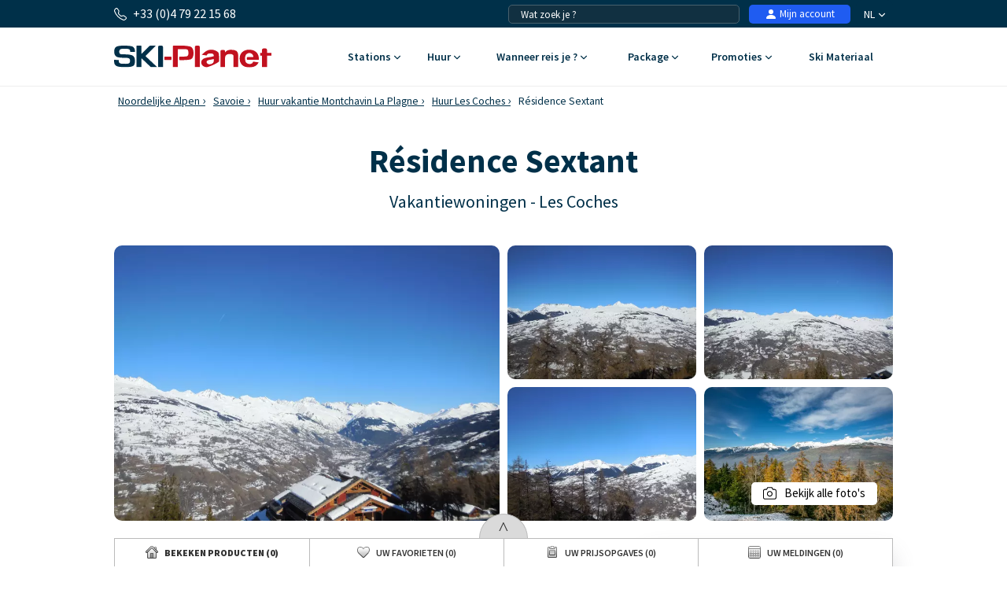

--- FILE ---
content_type: text/html; charset=UTF-8
request_url: https://www.ski-planet.com/nl/ski-verhuur/residence-sextant_montchavin-la-plagne.html
body_size: 39486
content:
<!DOCTYPE html>
<html lang="nl">
    <head>
        <title>Résidence Sextant, Ski Station Montchavin La Plagne, Noordelijke Alpen, France met Ski-Planet</title>
        <meta name="description" content="R&eacute;sidence Sextant, Ski Station Montchavin La Plagne, Noordelijke Alpen, France met Ski-Planet : Voor een geslaagde wintersport boekt u uw verblijf in Montchavin La Plagne in de Noordelijke Alpen in France"/>
        <meta name="keywords" content="skihuur, skivakantie Montchavin La Plagne, verhuur, ski&euml;n, Montchavin La Plagne, locatie R&eacute;sidence Sextant, R&eacute;sidence Sextant"/>
        <meta name="owner" content="ski-planet.com : le guide du ski en toute liberté"/>
        <meta name="Author" content="Ski-Planet"/>
        <meta name="robots" content="index, follow"/>
                <meta name="Identifier-url" content="https://www.ski-planet.com"/>
        <meta name="Rating" content="General"/>
        <meta name="viewport" content="width=device-width, initial-scale=1" />
        <meta http-equiv="Content-Type" content="text/html; charset=utf-8"/>
        <meta property="og:locale" content="nl_NL" /><meta property="og:type" content="website" /><meta property="og:title" content="Résidence Sextant, Ski Station Montchavin La Plagne, Noordelijke Alpen, France met Ski-Planet" /><meta property="og:description" content="Résidence Sextant, Ski Station Montchavin La Plagne, Noordelijke Alpen, France met Ski-Planet : Voor een geslaagde wintersport boekt u uw verblijf in Montchavin La Plagne in de Noordelijke Alpen in France" /><meta property="og:url" content="https://www.ski-planet.com/nl/ski-verhuur/residence-sextant_montchavin-la-plagne.html"/><meta property="og:site_name" content="Ski Planet" /><meta property="og:image" content="https://www.ski-planet.com/images/sp/logo.png" />                        <link rel="canonical" href="https://www.ski-planet.com/nl/ski-verhuur/residence-sextant_montchavin-la-plagne.html"/>
                    <link rel="alternate" hreflang="fr" href="https://www.ski-planet.com/fr/location-ski/residence-sextant_montchavin-la-plagne.html"/>
                    <link rel="alternate" hreflang="en" href="https://www.ski-planet.com/en/ski-rental/residence-sextant_montchavin-la-plagne.html"/>
                    <link rel="alternate" hreflang="es" href="https://www.ski-planet.com/es/alquiler-esqui/residence-sextant_montchavin-la-plagne.html"/>
                    <link rel="alternate" hreflang="de" href="https://www.ski-planet.com/de/verleih-ski/residence-sextant_montchavin-la-plagne.html"/>
                    <link rel="alternate" hreflang="nl" href="https://www.ski-planet.com/nl/ski-verhuur/residence-sextant_montchavin-la-plagne.html"/>
                    <link rel="alternate" hreflang="ru" href="https://www.ski-planet.com/ru/ski-rental/residence-sextant_montchavin-la-plagne.html"/>
                    <link rel="alternate" hreflang="it" href="https://www.ski-planet.com/it/locazione-sci/residence-sextant_montchavin-la-plagne.html"/>
                    <link rel="alternate" hreflang="pl" href="https://www.ski-planet.com/pl/wynajem-narty/residence-sextant_montchavin-la-plagne.html"/>
                        <link rel="apple-touch-icon" sizes="180x180" href="/images/sp/favicon/apple-touch-icon.png">
        <link rel="icon" type="image/png" sizes="48x48" href="/images/sp/favicon/favicon-48x48.png">
        <link rel="icon" type="image/png" sizes="32x32" href="/images/sp/favicon/favicon-32x32.png">
        <link rel="icon" type="image/png" sizes="16x16" href="/images/sp/favicon/favicon-16x16.png">
        <link rel="manifest" href="/images/sp/favicon/site.webmanifest">
        <link rel="mask-icon" href="/images/sp/favicon/safari-pinned-tab.svg" color="#00529a">
        <link rel="shortcut icon" href="/images/sp/favicon/favicon.ico">
        <meta name="msapplication-TileColor" content="#ffffff">
        <meta name="msapplication-config" content="/images/sp/favicon/browserconfig.xml">
        <meta name="theme-color" content="#ffffff">
                            <link rel="preconnect" href="https://fonts.gstatic.com" crossorigin>
            <link rel="stylesheet" href="/css/normal26.css"/>
                                    </head>
    <body class="defaut">

                
        <script type="text/javascript">window.dataLayer = window.dataLayer || [];window.dataLayer.push({
    "id_residence": 21129,
    "nom_residence": "R\u00e9sidence Sextant",
    "nom_station": "Montchavin La Plagne",
    "nom_massif": "Alpes du Nord",
    "date_debut": "",
    "date_fin": "",
    "event": "datalayer_ready",
    "page_id": "RESIDENCE_ACCUEIL",
    "page_type": "PAGE_PRODUIT_RESIDENCE",
    "langue": "nl",
    "isMobile": "false",
    "isTablet": "false",
    "cookie_partner": ""
});</script><noscript><iframe src="//www.googletagmanager.com/ns.html?id=GTM-TC4CTW" height="0" width="0" style="display:none;visibility:hidden"></iframe></noscript><script>(function(w,d,s,l,i){w[l]=w[l]||[];w[l].push({'gtm.start':new Date().getTime(),event:'gtm.js'});var f=d.getElementsByTagName(s)[0],j=d.createElement(s),dl=l!='dataLayer'?'&l='+l:'';j.async=true;j.src='//www.googletagmanager.com/gtm.js?id='+i+dl;f.parentNode.insertBefore(j,f);})(window,document,'script','dataLayer','GTM-TC4CTW');</script><script type="text/javascript">var conteneurs_googletagmanager = window['conteneurs_googletagmanager'] || [];
conteneurs_googletagmanager['Ski-Planet'] = 'GTM-TC4CTW';
</script>
                
        
    <svg xmlns="http://www.w3.org/2000/svg" id="symbols" aria-hidden="true">
        <defs>
                                                                                                                                                                                                                <symbol id="svg-icon-bandeau-picto-montagne" viewBox="0 0 57 58">
                    <path d="M11.1964 10.5059C10.7953 10.5059 10.4167 10.2677 10.2538 9.87487C7.03332 2.03617 1.14807 2.35778 1.08904 2.35982C0.529214 2.40256 0.0426785 1.97714 0.0019642 1.41738C-0.0367144 0.855586 0.386714 0.369102 0.946536 0.330428C1.24782 0.308037 8.36468 -0.0807428 12.1369 9.10138C12.3506 9.62043 12.1023 10.2168 11.5831 10.4306C11.4569 10.4814 11.3246 10.5079 11.1964 10.5079V10.5059Z"/>
                    <path d="M33.5892 16.6123H21.375C20.9393 16.6123 20.5525 16.3355 20.4121 15.9243C19.4919 13.2395 17.2343 8.83675 15.0887 8.45611C13.9589 8.26274 12.5155 8.43575 10.8096 8.97516C10.2742 9.14411 9.70218 8.84693 9.53321 8.30955C9.36425 7.77422 9.66146 7.20224 10.1989 7.0333C12.2183 6.39822 13.9812 6.20078 15.4409 6.45115C18.9016 7.0679 21.3037 12.5352 22.0875 14.5789H32.948C33.2595 13.9581 33.8091 12.9444 34.5399 11.9266C36.1848 9.63466 37.9009 8.47239 39.6435 8.47239C39.6679 8.47239 39.6923 8.47239 39.7167 8.47239C43.6029 8.54364 46.5262 12.81 46.6484 12.9912C46.9619 13.4573 46.8397 14.0904 46.3735 14.4038C45.9074 14.7193 45.2763 14.5952 44.9607 14.1311C44.9363 14.0944 42.5036 10.5588 39.6781 10.5079C37.4591 10.4733 35.1547 14.5667 34.5216 16.0058C34.3587 16.3762 33.9923 16.6144 33.5892 16.6144V16.6123Z"/>
                    <path d="M42.2817 11.2997C42.129 11.2997 41.9763 11.2651 41.8298 11.1939C41.3269 10.9435 41.1193 10.3328 41.3697 9.83007C42.815 6.91524 45.8503 2.06262 49.9482 2.36591C52.3096 2.53078 54.2822 3.7989 55.6502 6.03184C56.6416 7.65006 56.9653 9.21942 56.9775 9.28659C57.0895 9.83821 56.7312 10.3736 56.1815 10.4855C55.6319 10.5975 55.0945 10.2412 54.9825 9.68962C54.9377 9.47183 53.8954 4.6823 49.8016 4.3953C46.7826 4.17546 44.1729 8.75329 43.1916 10.7318C43.0145 11.09 42.6542 11.2977 42.2796 11.2977L42.2817 11.2997Z"/>
                    <path d="M43.7679 57.3223C43.5073 57.3223 43.2467 57.2225 43.0472 57.0251L41.4472 55.4252C35.9406 49.9192 34.3649 41.7365 37.4327 34.5797C38.2592 32.65 38.6786 30.6084 38.6786 28.5078C38.6786 24.392 37.0745 20.5205 34.1634 17.6097L32.8687 16.3152C32.5776 16.0241 32.49 15.5865 32.6488 15.2058C32.8056 14.8252 33.1781 14.5768 33.5893 14.5768H55.9822C56.544 14.5768 57 15.0328 57 15.5946C57 16.1564 56.544 16.6123 55.9822 16.6123H36.0322C39.0572 19.8528 40.7143 24.0521 40.7143 28.5057C40.7143 30.8812 40.24 33.1935 39.3036 35.3776C36.5655 41.765 37.9722 49.0683 42.8864 53.982L44.4865 55.5819C44.8835 55.9788 44.8835 56.6241 44.4865 57.021C44.287 57.2205 44.0264 57.3182 43.7659 57.3182L43.7679 57.3223Z"/>
                    <path d="M19.3394 57.3223C18.9363 57.3223 18.5536 57.08 18.3948 56.6831L17.9978 55.6898C15.5936 49.6769 16.6746 42.8519 20.8193 37.8772C23.1482 35.0845 24.4286 31.5447 24.4286 27.9073V27.2621C24.4286 23.8241 23.421 20.4961 21.5135 17.6362L20.8295 16.6103H13.2322C12.6704 16.6103 12.2144 16.1544 12.2144 15.5926C12.2144 15.0308 12.6704 14.5748 13.2322 14.5748H21.3751C21.715 14.5748 22.0326 14.7458 22.2219 15.0287L23.2072 16.5065C25.3386 19.7022 26.4644 23.4211 26.4644 27.26V27.9053C26.4644 32.017 25.0149 36.0188 22.3827 39.1778C18.7164 43.5766 17.7596 49.6138 19.887 54.9306L20.2839 55.9239C20.4936 56.445 20.2391 57.0373 19.718 57.247C19.5938 57.2958 19.4656 57.3202 19.3394 57.3202V57.3223Z"/>
                    <path d="M17.3035 34.9318H1.01782C0.643249 34.9318 0.297178 34.7262 0.120071 34.3944C-0.0570363 34.0626 -0.0366792 33.6617 0.170964 33.3502L3.18789 28.8253H3.05353C2.67896 28.8253 2.33289 28.6197 2.15578 28.2879C1.97868 27.9562 1.99904 27.5552 2.20668 27.2437L5.22361 22.7188H5.08925C4.71468 22.7188 4.36861 22.5132 4.1915 22.1815C4.01439 21.8497 4.03475 21.4487 4.24239 21.1372L8.31382 15.0308C8.50314 14.7478 8.82071 14.5768 9.16068 14.5768C9.50064 14.5768 9.81821 14.7478 10.0075 15.0308L14.079 21.1372C14.2866 21.4487 14.307 21.8517 14.1299 22.1815C13.9527 22.5112 13.6087 22.7188 13.2321 22.7188H13.0977L16.1147 27.2437C16.3223 27.5552 16.3427 27.9582 16.1656 28.2879C15.9885 28.6177 15.6444 28.8253 15.2678 28.8253H15.1335L18.1504 33.3502C18.358 33.6617 18.3784 34.0647 18.2013 34.3944C18.0242 34.7242 17.6801 34.9318 17.3035 34.9318ZM2.91918 32.8963H15.4001L12.3832 28.3714C12.1756 28.06 12.1552 27.6569 12.3323 27.3272C12.5094 26.9974 12.8535 26.7898 13.2301 26.7898H13.3644L10.3475 22.2649C10.1399 21.9535 10.1195 21.5505 10.2966 21.2207C10.4737 20.891 10.8177 20.6833 11.1944 20.6833H11.3287L9.15864 17.4286L6.98857 20.6833H7.12293C7.4975 20.6833 7.84357 20.8889 8.02068 21.2207C8.19778 21.5525 8.17743 21.9535 7.96978 22.2649L4.95286 26.7898H5.08721C5.46178 26.7898 5.80786 26.9954 5.98496 27.3272C6.16207 27.659 6.14171 28.06 5.93407 28.3714L2.91714 32.8963H2.91918Z"/>
                    <path d="M11.1965 41.0383H7.12503C6.56318 41.0383 6.10718 40.5823 6.10718 40.0205V33.9141C6.10718 33.3523 6.56318 32.8963 7.12503 32.8963H11.1965C11.7583 32.8963 12.2143 33.3523 12.2143 33.9141V40.0205C12.2143 40.5823 11.7583 41.0383 11.1965 41.0383ZM8.14289 39.0028H10.1786V34.9318H8.14289V39.0028Z"/>
                    <path d="M55.9822 43.0738H39.6965C39.322 43.0738 38.9759 42.8682 38.7988 42.5364C38.6217 42.2046 38.642 41.8036 38.8497 41.4922L41.8666 36.9673H41.7322C41.3577 36.9673 41.0116 36.7617 40.8345 36.4299C40.6574 36.0981 40.6777 35.6971 40.8854 35.3857L43.9023 30.8608H43.768C43.3934 30.8608 43.0473 30.6552 42.8702 30.3234C42.6931 29.9917 42.7135 29.5907 42.9211 29.2792L46.9925 23.1727C47.1819 22.8898 47.4994 22.7188 47.8394 22.7188C48.1794 22.7188 48.4969 22.8898 48.6862 23.1727L52.7577 29.2792C52.9653 29.5907 52.9857 29.9937 52.8086 30.3234C52.6315 30.6532 52.2874 30.8608 51.9108 30.8608H51.7765L54.7934 35.3857C55.001 35.6971 55.0214 36.1002 54.8443 36.4299C54.6672 36.7597 54.3231 36.9673 53.9465 36.9673H53.8122L56.8291 41.4922C57.0367 41.8036 57.0571 42.2067 56.88 42.5364C56.7029 42.8662 56.3589 43.0738 55.9822 43.0738ZM41.5979 41.0383H54.0789L51.0619 36.5134C50.8543 36.202 50.8339 35.7989 51.011 35.4692C51.1881 35.1394 51.5322 34.9318 51.9088 34.9318H52.0431L49.0262 30.4069C48.8186 30.0955 48.7982 29.6924 48.9753 29.3627C49.1524 29.0329 49.4965 28.8253 49.8731 28.8253H50.0074L47.8374 25.5706L45.6673 28.8253H45.8016C46.1762 28.8253 46.5223 29.0309 46.6994 29.3627C46.8765 29.6945 46.8561 30.0955 46.6485 30.4069L43.6316 34.9318H43.7659C44.1405 34.9318 44.4866 35.1374 44.6637 35.4692C44.8408 35.801 44.8204 36.202 44.6128 36.5134L41.5959 41.0383H41.5979Z"/>
                    <path d="M49.8749 49.1803H45.8035C45.2416 49.1803 44.7856 48.7243 44.7856 48.1625V42.056C44.7856 41.4942 45.2416 41.0383 45.8035 41.0383H49.8749C50.4368 41.0383 50.8928 41.4942 50.8928 42.056V48.1625C50.8928 48.7243 50.4368 49.1803 49.8749 49.1803ZM46.8214 47.1448H48.8571V43.0738H46.8214V47.1448Z"/>
                    <path d="M15.2678 43.0738C15.0256 43.0738 14.7833 42.9883 14.5899 42.8153C14.5716 42.799 12.4484 40.963 9.18307 41.0383C5.86893 41.1095 3.72125 42.8255 3.69886 42.8438C3.26322 43.198 2.624 43.1349 2.26775 42.7013C1.9115 42.2677 1.97258 41.6306 2.40415 41.2724C2.51204 41.1828 5.08722 39.0903 9.13829 39.0028C13.2362 38.9193 15.8378 41.2011 15.9457 41.2968C16.3651 41.6713 16.3997 42.3146 16.0251 42.7339C15.8236 42.9578 15.5467 43.0738 15.2658 43.0738H15.2678Z"/>
                    <path d="M53.9465 51.2158C53.7043 51.2158 53.462 51.1303 53.2686 50.9573C53.2503 50.941 51.1271 49.105 47.8618 49.1803C44.5476 49.2515 42.4 50.9674 42.3776 50.9858C41.9419 51.3399 41.3027 51.2768 40.9465 50.8433C40.5902 50.4097 40.6513 49.7726 41.0829 49.4144C41.1908 49.3248 43.7659 47.2323 47.817 47.1448C51.9169 47.0654 54.5165 49.3431 54.6244 49.4388C55.0438 49.8133 55.0784 50.4565 54.7038 50.8758C54.5023 51.0998 54.2254 51.2158 53.9445 51.2158H53.9465Z"/>
                    <path d="M5.08929 16.6123H1.01786C0.456 16.6123 0 16.1564 0 15.5946C0 15.0328 0.456 14.5768 1.01786 14.5768H5.08929C5.65114 14.5768 6.10714 15.0328 6.10714 15.5946C6.10714 16.1564 5.65114 16.6123 5.08929 16.6123Z"/>
                    <path d="M35.617 6.43486C35.0551 6.43486 34.5991 5.97891 34.5991 5.41711V1.34612C34.5991 0.78432 35.0551 0.328369 35.617 0.328369C36.1788 0.328369 36.6348 0.78432 36.6348 1.34612V5.41711C36.6348 5.97891 36.1788 6.43486 35.617 6.43486Z"/>
                    <path d="M37.3797 5.41711C37.2066 5.41711 37.0316 5.37233 36.8707 5.28074L33.3449 3.24524C32.8584 2.96434 32.6914 2.34148 32.9724 1.855C33.2533 1.36851 33.8762 1.2016 34.3627 1.4825L37.8886 3.518C38.3751 3.79889 38.5421 4.42176 38.2611 4.90824C38.0718 5.23392 37.7298 5.41711 37.3797 5.41711Z"/>
                    <path d="M33.8538 5.41711C33.5016 5.41711 33.1596 5.23392 32.9724 4.90824C32.6914 4.42176 32.8584 3.79889 33.3449 3.518L36.8707 1.4825C37.3573 1.2016 37.9802 1.36851 38.2611 1.855C38.5421 2.34148 38.3751 2.96434 37.8886 3.24524L34.3627 5.28074C34.2019 5.37437 34.0269 5.41711 33.8538 5.41711Z"/>
                    <path d="M25.4341 10.4468C24.8723 10.4468 24.4163 9.99087 24.4163 9.42907V5.35808C24.4163 4.79628 24.8723 4.34033 25.4341 4.34033C25.996 4.34033 26.452 4.79628 26.452 5.35808V9.42907C26.452 9.99087 25.996 10.4468 25.4341 10.4468Z"/>
                    <path d="M27.1951 9.42908C27.0221 9.42908 26.847 9.3843 26.6862 9.2927L23.1603 7.2572C22.6738 6.9763 22.5069 6.35344 22.7878 5.86696C23.0687 5.38047 23.6916 5.21356 24.1782 5.49446L27.704 7.52996C28.1906 7.81086 28.3575 8.43372 28.0766 8.9202C27.8872 9.24588 27.5452 9.42908 27.1951 9.42908Z"/>
                    <path d="M23.6712 9.42908C23.319 9.42908 22.977 9.24588 22.7897 8.9202C22.5088 8.43372 22.6757 7.81086 23.1623 7.52996L26.6881 5.49446C27.1747 5.21356 27.7976 5.38047 28.0785 5.86696C28.3594 6.35344 28.1925 6.9763 27.706 7.2572L24.1801 9.2927C24.0193 9.38633 23.8442 9.42908 23.6712 9.42908Z"/>
                    <path d="M43.774 23.7366C43.2121 23.7366 42.7561 23.2806 42.7561 22.7188V18.6478C42.7561 18.086 43.2121 17.6301 43.774 17.6301C44.3358 17.6301 44.7918 18.086 44.7918 18.6478V22.7188C44.7918 23.2806 44.3358 23.7366 43.774 23.7366Z"/>
                    <path d="M45.5349 22.7188C45.3619 22.7188 45.1868 22.674 45.026 22.5824L41.5002 20.547C41.0136 20.2661 40.8467 19.6432 41.1276 19.1567C41.4086 18.6702 42.0315 18.5033 42.518 18.7842L46.0439 20.8197C46.5304 21.1006 46.6973 21.7235 46.4164 22.21C46.2271 22.5356 45.8851 22.7188 45.5349 22.7188Z"/>
                    <path d="M42.011 22.7188C41.6589 22.7188 41.3169 22.5356 41.1296 22.21C40.8486 21.7235 41.0156 21.1006 41.5021 20.8197L45.028 18.7842C45.5145 18.5033 46.1374 18.6702 46.4184 19.1567C46.6993 19.6432 46.5324 20.2661 46.0458 20.547L42.52 22.5824C42.3591 22.6761 42.1841 22.7188 42.011 22.7188Z"/>
                    <path d="M9.23197 51.1568C8.67011 51.1568 8.21411 50.7008 8.21411 50.139V46.068C8.21411 45.5062 8.67011 45.0503 9.23197 45.0503C9.79383 45.0503 10.2498 45.5062 10.2498 46.068V50.139C10.2498 50.7008 9.79383 51.1568 9.23197 51.1568Z"/>
                    <path d="M10.9949 50.139C10.8219 50.139 10.6468 50.0942 10.486 50.0026L6.96012 47.9671C6.47359 47.6862 6.30666 47.0634 6.58759 46.5769C6.86851 46.0904 7.49144 45.9235 7.97798 46.2044L11.5038 48.2399C11.9904 48.5208 12.1573 49.1436 11.8764 49.6301C11.6871 49.9558 11.345 50.139 10.9949 50.139Z"/>
                    <path d="M7.46905 50.139C7.11687 50.139 6.77487 49.9558 6.58759 49.6301C6.30666 49.1436 6.47359 48.5208 6.96012 48.2399L10.486 46.2044C10.9725 45.9235 11.5954 46.0904 11.8764 46.5769C12.1573 47.0634 11.9904 47.6862 11.5038 47.9671L7.97798 50.0026C7.81716 50.0963 7.64209 50.139 7.46905 50.139Z"/>
                    <path d="M23.4086 55.2847C23.0768 55.2847 22.751 55.1219 22.5577 54.8227C22.4762 54.6965 20.5647 51.686 21.3912 46.9677C22.063 43.1349 24.5079 39.587 24.6117 39.4384C24.9333 38.9763 25.5664 38.8623 26.0285 39.184C26.4907 39.5056 26.6047 40.1386 26.283 40.6007C26.2606 40.6332 23.9888 43.9368 23.3964 47.3198C22.7144 51.2097 24.2045 53.6177 24.2677 53.7194C24.5669 54.1917 24.4305 54.8206 23.9582 55.1239C23.7872 55.2338 23.5959 55.2868 23.4086 55.2868V55.2847Z"/>
                    <path d="M27.4822 36.9673C27.2481 36.9673 27.012 36.8879 26.8206 36.7231C26.3931 36.3567 26.3442 35.7155 26.7086 35.288C28.3352 33.3889 28.553 28.5322 28.5001 26.8224C28.4817 26.2606 28.9235 25.7904 29.4853 25.7741C30.0492 25.7497 30.5175 26.1975 30.5337 26.7593C30.5561 27.4697 30.6844 33.7757 28.2537 36.6131C28.0522 36.8492 27.7672 36.9693 27.4802 36.9693L27.4822 36.9673Z"/>
                    <path d="M32.5693 26.7898C32.0563 26.7898 31.6145 26.4031 31.5596 25.882C31.2827 23.3213 29.6501 20.1684 29.6338 20.1378C29.3732 19.6391 29.5666 19.0244 30.0654 18.7639C30.5641 18.5033 31.1789 18.6967 31.4395 19.1934C31.5148 19.3358 33.2675 22.7148 33.5851 25.6622C33.6462 26.2219 33.2411 26.7227 32.6833 26.7837C32.6466 26.7878 32.61 26.7898 32.5734 26.7898H32.5693Z"/>
                    <path d="M29.5179 57.3223C29.1882 57.3223 28.8645 57.1635 28.6691 56.8683C26.9814 54.3301 26.4908 50.485 26.4705 50.3222C26.4013 49.7645 26.7982 49.2556 27.356 49.1864C27.9138 49.1151 28.4207 49.5141 28.4919 50.0718C28.496 50.1085 28.9479 53.6075 30.3648 55.7407C30.6763 56.2089 30.548 56.8399 30.0798 57.1513C29.9068 57.2673 29.7113 57.3223 29.5179 57.3223Z"/>
                    <path d="M29.5177 42.056C29.3345 42.056 29.1493 42.0072 28.9803 41.9013C28.504 41.6042 28.3574 40.9772 28.6546 40.4989C30.6801 37.2421 31.5575 31.7727 31.5677 31.7198C31.6552 31.1641 32.1744 30.7855 32.7321 30.873C33.2879 30.9606 33.6665 31.4816 33.579 32.0373C33.5403 32.2775 32.6263 37.9749 30.385 41.5777C30.1916 41.8871 29.8597 42.0581 29.5198 42.0581L29.5177 42.056Z"/>
                    <path d="M35.625 57.3223C35.3909 57.3223 35.1547 57.2408 34.9614 57.076C32.8585 55.2685 31.6106 52.4004 31.348 48.7793C31.1566 46.1209 31.5556 43.9898 31.5719 43.9002C31.6777 43.3486 32.2111 42.9863 32.7628 43.0921C33.3145 43.198 33.6768 43.7313 33.571 44.2829C33.5486 44.407 32.1826 52.0035 36.2886 55.5331C36.7141 55.8995 36.763 56.5427 36.3965 56.9681C36.195 57.2022 35.91 57.3223 35.625 57.3223Z"/>
                </symbol>
                                                    <symbol id="svg-icon-bandeau-picto-casque" viewBox="0 0 58 60">
                    <path d="M50.9847 59.3223C49.4933 59.3223 48.0571 58.6761 47.0214 57.5242C46.0133 56.4144 45.4609 54.8832 45.4885 53.338C45.4885 52.4389 45.2952 52.1018 45.019 51.5961C44.6461 50.9358 44.1904 50.107 44.1904 48.5618C44.1904 47.0166 44.6461 46.2018 45.019 45.5275C45.309 45.0218 45.4885 44.6846 45.4885 43.8839C45.4885 43.0832 45.2952 42.7461 45.019 42.2263C44.6461 41.5661 44.1904 40.7373 44.1904 39.192C44.1904 37.6468 44.6461 36.818 45.019 36.1577C45.309 35.638 45.4885 35.3008 45.4885 34.5001C45.4471 32.8566 46.0133 31.3254 47.0214 30.2016C48.0571 29.0637 49.5071 28.4035 50.9985 28.4035C52.49 28.4035 53.9952 29.0637 55.0585 30.2156C56.1219 31.3675 56.7019 32.8846 56.7019 34.4861C56.7019 35.2868 56.8952 35.6239 57.1714 36.1296C57.5442 36.7899 58 37.6187 58 39.1639C58 40.7092 57.5442 41.5239 57.1714 42.1982C56.8814 42.7039 56.7019 43.0411 56.7019 43.8418C56.7019 44.6425 56.8952 44.9796 57.1714 45.4854C57.5442 46.1456 58 46.9744 58 48.5196C58 50.0649 57.5442 50.8937 57.1714 51.5539C56.8814 52.0737 56.7019 52.4108 56.7019 53.2116C56.7019 54.7989 56.108 56.3582 55.0585 57.4961C53.9952 58.648 52.5038 59.3082 50.9847 59.3082V59.3223ZM50.9985 31.227C50.2666 31.227 49.5761 31.5361 49.0652 32.112C48.5404 32.702 48.2366 33.5168 48.2642 34.3456V34.5001C48.2642 36.0454 47.8085 36.8742 47.4357 37.5344C47.1457 38.0542 46.9661 38.3913 46.9661 39.192C46.9661 39.9927 47.1595 40.3299 47.4357 40.8356C47.8085 41.4958 48.2642 42.3246 48.2642 43.8699C48.2642 45.4151 47.8085 46.2299 47.4357 46.9042C47.1457 47.4099 46.9661 47.747 46.9661 48.5477C46.9661 49.3485 47.1457 49.6716 47.4357 50.1913C47.8085 50.8516 48.2642 51.6804 48.2642 53.2256V53.3801C48.2504 54.2089 48.5404 55.0237 49.0652 55.6137C50.1285 56.7937 51.979 56.7375 53.0561 55.5716C53.6223 54.9535 53.9538 54.0965 53.9538 53.2256C53.9538 51.6804 54.4095 50.8516 54.7823 50.1773C55.0723 49.6575 55.2519 49.3204 55.2519 48.5196C55.2519 47.7189 55.0585 47.3818 54.7823 46.8761C54.4095 46.2158 53.9538 45.387 53.9538 43.8418C53.9538 42.2966 54.4095 41.4818 54.7823 40.8075C55.0723 40.3018 55.2519 39.9646 55.2519 39.1639C55.2519 38.3632 55.0585 38.0261 54.7823 37.5204C54.4095 36.8601 53.9538 36.0313 53.9538 34.4861C53.9538 33.6151 53.6223 32.7582 53.0561 32.1401C52.5038 31.5501 51.7719 31.213 50.9985 31.213V31.227Z"/>
                    <path d="M6.79429 59.3223C5.30286 59.3223 3.86667 58.6761 2.83095 57.5242C1.82286 56.4144 1.25667 54.8832 1.2981 53.338C1.2981 52.4389 1.11857 52.1018 0.828572 51.5961C0.455714 50.9358 0 50.107 0 48.5618C0 47.0166 0.455714 46.2018 0.828572 45.5275C1.11857 45.0218 1.2981 44.6846 1.2981 43.8839C1.2981 43.0832 1.10476 42.7461 0.828572 42.2263C0.455714 41.5661 0 40.7373 0 39.192C0 37.6468 0.455714 36.818 0.828572 36.1577C1.11857 35.638 1.2981 35.3008 1.2981 34.5001C1.27048 32.8566 1.82286 31.3254 2.83095 30.2016C3.86667 29.0637 5.31667 28.4035 6.79429 28.4035C8.27191 28.4035 9.79096 29.0637 10.8543 30.2156C11.9176 31.3675 12.4976 32.8846 12.4976 34.4861C12.4976 35.2868 12.691 35.6239 12.9671 36.1296C13.34 36.7899 13.7957 37.6187 13.7957 39.1639C13.7957 40.7092 13.34 41.5239 12.9671 42.1982C12.6771 42.7039 12.4976 43.0411 12.4976 43.8418C12.4976 44.6425 12.691 44.9796 12.9671 45.4854C13.34 46.1456 13.7957 46.9744 13.7957 48.5196C13.7957 50.0649 13.34 50.8937 12.9671 51.5539C12.6771 52.0737 12.4976 52.4108 12.4976 53.2116C12.4976 54.827 11.9176 56.3442 10.8543 57.4961C9.79096 58.648 8.29953 59.3082 6.78048 59.3082L6.79429 59.3223ZM6.8081 31.227C6.07619 31.227 5.38572 31.5361 4.87476 32.112C4.35 32.702 4.04619 33.5168 4.07381 34.3456V34.5001C4.07381 36.0454 3.6181 36.8742 3.24524 37.5344C2.95524 38.0542 2.77572 38.3913 2.77572 39.192C2.77572 39.9927 2.96905 40.3299 3.24524 40.8356C3.6181 41.4958 4.07381 42.3246 4.07381 43.8699C4.07381 45.4151 3.6181 46.2299 3.24524 46.9042C2.95524 47.4099 2.77572 47.747 2.77572 48.5477C2.77572 49.3485 2.95524 49.6716 3.24524 50.1913C3.6181 50.8516 4.07381 51.6804 4.07381 53.2256C4.07381 53.2396 4.07381 53.3801 4.07381 53.3942C4.06 54.2089 4.35 55.0237 4.87476 55.6137C5.9381 56.7937 7.78857 56.7235 8.86572 55.5716C9.43191 54.9535 9.76334 54.0965 9.76334 53.2256C9.76334 51.6804 10.2191 50.8516 10.5919 50.1913C10.8819 49.6716 11.0614 49.3344 11.0614 48.5337C11.0614 47.733 10.8681 47.3958 10.5919 46.8901C10.2191 46.2299 9.76334 45.4011 9.76334 43.8558C9.76334 42.3106 10.2191 41.4958 10.5919 40.8216C10.8819 40.3158 11.0614 39.9787 11.0614 39.178C11.0614 38.3773 10.8681 38.0401 10.5919 37.5344C10.2191 36.8742 9.76334 36.0454 9.76334 34.5001C9.76334 33.6292 9.43191 32.7723 8.86572 32.1542C8.31334 31.5642 7.58143 31.227 6.8081 31.227Z"/>
                    <path d="M52.4763 29.8223H49.7144V24.2032C49.7144 12.5858 40.4206 3.13179 29.0001 3.13179C17.5796 3.13179 8.28583 12.5858 8.28583 24.2032V29.8223H5.52393V24.2032C5.52393 11.0406 16.0606 0.322266 29.0001 0.322266C41.9396 0.322266 52.4763 11.0406 52.4763 24.2032V29.8223Z"/>
                </symbol>
                                                    <symbol id="svg-icon-bandeau-picto-planche" viewBox="0 0 59 60">
                    <path d="M5.15614 16.9962C5.86451 16.9962 6.43875 16.4219 6.43875 15.7136C6.43875 15.0052 5.86451 14.431 5.15614 14.431C4.44778 14.431 3.87354 15.0052 3.87354 15.7136C3.87354 16.4219 4.44778 16.9962 5.15614 16.9962Z"/>
                    <path d="M52.5871 31.1049C53.2954 31.1049 53.8697 30.5306 53.8697 29.8223C53.8697 29.1139 53.2954 28.5397 52.5871 28.5397C51.8787 28.5397 51.3044 29.1139 51.3044 29.8223C51.3044 30.5306 51.8787 31.1049 52.5871 31.1049Z"/>
                    <path d="M29.4999 8.01792C30.2083 8.01792 30.7825 7.44367 30.7825 6.73531C30.7825 6.02694 30.2083 5.4527 29.4999 5.4527C28.7915 5.4527 28.2173 6.02694 28.2173 6.73531C28.2173 7.44367 28.7915 8.01792 29.4999 8.01792Z"/>
                    <path d="M52.587 44.5723C53.6495 44.5723 54.5109 43.7109 54.5109 42.6484C54.5109 41.5858 53.6495 40.7244 52.587 40.7244C51.5245 40.7244 50.6631 41.5858 50.6631 42.6484C50.6631 43.7109 51.5245 44.5723 52.587 44.5723Z"/>
                    <path d="M7.69564 29.8223C8.75819 29.8223 9.61955 28.9609 9.61955 27.8984C9.61955 26.8358 8.75819 25.9744 7.69564 25.9744C6.63309 25.9744 5.77173 26.8358 5.77173 27.8984C5.77173 28.9609 6.63309 29.8223 7.69564 29.8223Z"/>
                    <path d="M19.239 4.17009H16.6738V14.431H19.239V4.17009Z"/>
                    <path d="M14.1576 5.61895L12.875 7.84049L21.7612 12.9709L23.0438 10.7494L14.1576 5.61895Z"/>
                    <path d="M21.7648 5.63149L12.8777 10.7604L14.1599 12.9821L23.047 7.85326L21.7648 5.63149Z"/>
                    <path d="M39.7608 45.2136H37.1956V55.4744H39.7608V45.2136Z"/>
                    <path d="M34.683 46.667L33.4004 48.8886L42.2866 54.019L43.5692 51.7975L34.683 46.667Z"/>
                    <path d="M42.2774 46.6724L33.3904 51.8013L34.6726 54.0231L43.5597 48.8942L42.2774 46.6724Z"/>
                    <path d="M11.5435 59.322C8.47804 59.322 5.57935 58.1292 3.38609 55.9488C1.20565 53.7555 0 50.8568 0 47.7786C0 43.7384 2.05217 40.0701 5.48957 37.9538C5.51522 37.941 5.54087 37.9153 5.56652 37.9025C18.6235 29.9888 29.6924 18.9199 37.5676 5.9014C37.5676 5.9014 37.6061 5.85009 37.6189 5.82444C39.7352 2.38705 43.4035 0.334877 47.4437 0.334877C50.522 0.334877 53.4207 1.5277 55.6139 3.70814C57.7943 5.9014 58.9872 8.80009 58.9872 11.8784C58.9872 15.9186 56.935 19.5868 53.4976 21.7031C53.472 21.716 53.4463 21.7416 53.4207 21.7544C40.4022 29.6297 29.3333 40.6986 21.4196 53.7555C21.4196 53.7555 21.3811 53.8068 21.3683 53.8325C19.252 57.2699 15.5837 59.322 11.5435 59.322ZM6.97739 40.0444C6.97739 40.0444 6.92609 40.0829 6.88761 40.0957C4.1813 41.7375 2.56522 44.6105 2.56522 47.7657C2.56522 50.1514 3.50152 52.4088 5.19457 54.1275C6.90043 55.8205 9.15783 56.744 11.5435 56.744C14.7115 56.744 17.5717 55.1279 19.2135 52.4344C19.2391 52.396 19.252 52.3703 19.2776 52.3318C27.3837 38.9799 38.7091 27.6544 52.0226 19.5868C52.0483 19.5612 52.0867 19.5484 52.1252 19.5227C54.8187 17.881 56.4348 15.0207 56.4348 11.8527C56.4348 9.46705 55.4985 7.20966 53.8054 5.49096C52.0996 3.79792 49.855 2.87444 47.4565 2.87444C44.2885 2.87444 41.4283 4.49053 39.7865 7.18401C39.7737 7.20966 39.748 7.24814 39.7352 7.27379C31.6548 20.6001 20.3422 31.9255 6.97739 40.0316V40.0444Z"/>
                    <path d="M34.2073 28.7577C33.2197 28.7577 32.232 28.3857 31.4881 27.629C30.8212 26.962 30.4492 26.0642 30.4492 25.1151C30.4492 24.166 30.8212 23.2681 31.4881 22.6012L35.1179 18.9714C36.5031 17.5862 38.7605 17.5862 40.1457 18.9714L40.351 19.1766C41.0179 19.8436 41.3899 20.7414 41.3899 21.6905C41.3899 22.6397 41.0179 23.5375 40.351 24.2044L36.9264 27.629C36.1825 28.3729 35.1949 28.7577 34.2073 28.7577ZM37.619 20.4977C37.3625 20.4977 37.106 20.6003 36.9136 20.7927L33.2838 24.4225C33.0914 24.6149 32.9888 24.8586 32.9888 25.1279C32.9888 25.3973 33.0914 25.641 33.2838 25.8333C33.784 26.3336 34.6049 26.3336 35.0923 25.8333L38.5168 22.4088C38.7092 22.2164 38.8118 21.9727 38.8118 21.7033C38.8118 21.434 38.7092 21.1903 38.5168 20.9979L38.3116 20.7927C38.1192 20.6003 37.8627 20.4977 37.6062 20.4977H37.619Z"/>
                    <path d="M21.3811 41.6992C20.4704 41.6992 19.5598 41.3529 18.8672 40.6603L18.662 40.4551C17.995 39.7881 17.623 38.8903 17.623 37.9412C17.623 36.992 17.995 36.0942 18.662 35.4273L22.2917 31.7975C23.677 30.4123 25.9344 30.4123 27.3196 31.7975L27.5248 32.0027C28.1917 32.6697 28.5637 33.5675 28.5637 34.5166C28.5637 35.4657 28.1917 36.3636 27.5248 37.0305L23.895 40.6603C23.2024 41.3529 22.2917 41.6992 21.3811 41.6992ZM24.7928 33.3238C24.5363 33.3238 24.2798 33.4264 24.0874 33.6188L20.4576 37.2486C20.2652 37.441 20.1626 37.6847 20.1626 37.954C20.1626 38.2234 20.2652 38.467 20.4576 38.6594L20.6628 38.8647C21.0476 39.2494 21.6761 39.2494 22.0609 38.8647L25.6907 35.2349C25.883 35.0425 25.9857 34.7988 25.9857 34.5294C25.9857 34.2601 25.883 34.0164 25.6907 33.824L25.4854 33.6188C25.293 33.4264 25.0365 33.3238 24.78 33.3238H24.7928Z"/>
                </symbol>
                                                    <symbol id="svg-icon-bandeau-picto-forfait" viewBox="0 0 63 55">
                    <path d="M57.5217 28.6723C58.2781 28.6723 58.8912 28.0679 58.8912 27.3223C58.8912 26.5767 58.2781 25.9723 57.5217 25.9723C56.7653 25.9723 56.1521 26.5767 56.1521 27.3223C56.1521 28.0679 56.7653 28.6723 57.5217 28.6723Z"/>
                    <path d="M4.10879 27.9973C5.24338 27.9973 6.16314 27.0906 6.16314 25.9723C6.16314 24.8539 5.24338 23.9473 4.10879 23.9473C2.97421 23.9473 2.05444 24.8539 2.05444 25.9723C2.05444 27.0906 2.97421 27.9973 4.10879 27.9973Z"/>
                    <path d="M56.1522 11.1223H53.4131V21.9223H56.1522V11.1223Z"/>
                    <path d="M50.7263 12.6518L49.3567 14.99L58.8453 20.39L60.2149 18.0518L50.7263 12.6518Z"/>
                    <path d="M58.8465 12.653L49.3569 18.0514L50.7261 20.3899L60.2157 14.9915L58.8465 12.653Z"/>
                    <path d="M8.2174 5.72227H5.47827V16.5223H8.2174V5.72227Z"/>
                    <path d="M2.78583 7.25296L1.41626 9.59123L10.9049 14.9912L12.2745 12.653L2.78583 7.25296Z"/>
                    <path d="M10.9071 7.25337L1.41748 12.6517L2.78663 14.9902L12.2762 9.59187L10.9071 7.25337Z"/>
                    <path d="M49.3044 54.3223H13.6957C13.0931 54.3223 12.5589 53.9308 12.3809 53.3638L6.90263 35.8138C6.79306 35.4493 6.83415 35.0578 7.03958 34.7203L15.257 21.2203C15.5035 20.8153 15.9555 20.5588 16.4348 20.5588H46.5652C47.0446 20.5588 47.4965 20.8018 47.7431 21.2203L55.9604 34.7203C56.1659 35.0443 56.207 35.4493 56.0974 35.8138L50.6191 53.3638C50.4411 53.9308 49.907 54.3223 49.3044 54.3223ZM14.7091 51.6223H48.2909L53.2898 35.5978L45.7846 23.2723H17.2155L9.71023 35.5978L14.7091 51.6223Z"/>
                    <path d="M45.2642 48.9223H17.736C17.1333 48.9223 16.5992 48.5308 16.4212 47.9638L12.8192 36.4078C12.7097 36.0298 12.7644 35.6248 12.9699 35.2873L18.5303 26.5933C18.7768 26.2018 19.2151 25.9588 19.6944 25.9588H43.3194C43.7851 25.9588 44.2233 26.2018 44.4836 26.5933L50.044 35.2873C50.2631 35.6248 50.3179 36.0298 50.1947 36.4078L46.5927 47.9638C46.4146 48.5308 45.8805 48.9223 45.2779 48.9223H45.2642ZM18.7494 46.2223H44.2507L47.3733 36.2053L42.5525 28.6723H20.4477L15.6268 36.2053L18.7494 46.2223Z"/>
                    <path d="M32.8695 27.3223H30.1304V47.5723H32.8695V27.3223Z"/>
                    <path d="M63 0.322266H0V3.02227H63V0.322266Z"/>
                    <path d="M31.5 19.2223C28.4733 19.2223 26.0217 16.8058 26.0217 13.8223C26.0217 11.3113 27.7748 9.19176 30.1304 8.59776V1.67226H32.8696V9.77226C32.8696 10.5148 32.2532 11.1223 31.5 11.1223C29.9935 11.1223 28.7609 12.3373 28.7609 13.8223C28.7609 15.3073 29.9935 16.5223 31.5 16.5223C33.0065 16.5223 34.2391 15.3073 34.2391 13.8223H36.9782C36.9782 16.8058 34.5267 19.2223 31.5 19.2223Z"/>
                    <path d="M32.8695 17.8723H30.1304V21.9223H32.8695V17.8723Z"/>
                    <path d="M28.7608 40.8223H19.1738V43.5223H28.7608V40.8223Z"/>
                    <path d="M43.826 40.8223H34.239V43.5223H43.826V40.8223Z"/>
                </symbol>
                                                    <symbol id="svg-icon-bandeau-picto-flocon" viewBox="0 0 58 60">
                    <path d="M28.999 59.3223C27.241 59.3223 25.8102 57.9042 25.8102 56.1615V52.2022L21.7945 56.1826C20.5508 57.4153 18.527 57.4153 17.2855 56.1826C16.0419 54.9499 16.0419 52.946 17.2855 51.7134L25.8102 43.2637V35.2966L18.8502 39.2791L15.7294 50.8221C15.5083 51.6375 14.9811 52.3181 14.2434 52.7417C13.5057 53.1631 12.6469 53.2748 11.8242 53.0577C11.0015 52.8386 10.3148 52.316 9.88751 51.5848C9.46233 50.8537 9.34754 50.0024 9.56863 49.1869L11.0376 43.7505L7.57882 45.7291C6.84114 46.1505 5.98229 46.2643 5.15958 46.0452C4.33687 45.826 3.65021 45.3034 3.22292 44.5723C2.79774 43.8411 2.68295 42.9898 2.90404 42.1743C3.12513 41.3589 3.65234 40.6783 4.39002 40.2547L7.8488 38.2761L2.36194 36.818C1.53923 36.5988 0.852575 36.0763 0.425276 35.3451C-0.00202336 34.6139 -0.114694 33.7626 0.106396 32.9472C0.561331 31.2636 2.31305 30.2606 4.01161 30.7115L15.6571 33.8048L22.6172 29.8223L15.6571 25.8398L4.01161 28.9331C2.31305 29.384 0.561331 28.381 0.106396 26.6974C-0.114694 25.8819 -0.00202336 25.0306 0.425276 24.2994C0.852575 23.5683 1.53923 23.0457 2.36194 22.8266L7.8488 21.3684L4.39002 19.3898C2.8679 18.5174 2.34281 16.581 3.22292 15.0723C3.64809 14.3411 4.33687 13.8185 5.15958 13.5994C5.98229 13.3802 6.84114 13.494 7.57882 13.9154L11.0376 15.8941L9.56863 10.4576C9.34754 9.64216 9.46233 8.79087 9.88751 8.05969C10.3127 7.32852 11.0015 6.80594 11.8242 6.5868C12.6469 6.36766 13.5057 6.47934 14.2434 6.90287C14.9811 7.3243 15.5083 8.00702 15.7294 8.82248L18.8502 20.3654L25.8102 24.3479V16.3808L17.2855 7.93116C16.6839 7.33484 16.3523 6.54044 16.3523 5.69548C16.3523 4.85052 16.6839 4.05823 17.2855 3.4598C18.5292 2.22712 20.5508 2.22712 21.7945 3.4598L25.8102 7.44019V3.48298C25.8102 1.74037 27.241 0.322266 28.999 0.322266C30.7571 0.322266 32.1878 1.74037 32.1878 3.48298V7.4423L36.2036 3.46191C37.4472 2.22923 39.4711 2.22923 40.7126 3.46191C41.3142 4.05823 41.6458 4.85262 41.6458 5.69759C41.6458 6.54255 41.3142 7.33484 40.7126 7.93327L32.1878 16.3829V24.35L39.1479 20.3675L42.2687 8.82459C42.4898 8.00912 43.017 7.32852 43.7547 6.90498C44.4924 6.48355 45.3512 6.36977 46.1739 6.58891C47.8725 7.03984 48.8844 8.77612 48.4295 10.4597L46.9584 15.8983L50.4171 13.9197C51.1548 13.4982 52.0137 13.3844 52.8364 13.6036C53.6591 13.8227 54.3457 14.3453 54.773 15.0765C55.1982 15.8077 55.313 16.6589 55.0919 17.4744C54.8708 18.2899 54.3436 18.9705 53.6059 19.394L50.1472 21.3726L55.634 22.8308C56.4567 23.0499 57.1434 23.5725 57.5707 24.3037C57.9959 25.0348 58.1107 25.8861 57.8896 26.7016C57.4346 28.3852 55.6829 29.3882 53.9843 28.9373L42.3389 25.844L35.3788 29.8265L42.3389 33.809L53.9843 30.7157C55.6829 30.2648 57.4346 31.2678 57.8896 32.9514C58.3445 34.635 57.3326 36.3713 55.634 36.8222L50.1472 38.2803L53.6059 40.2589C54.3436 40.6804 54.8708 41.3631 55.0919 42.1786C55.313 42.994 55.1982 43.8453 54.773 44.5765C54.3479 45.3077 53.6591 45.8302 52.8364 46.0494C52.0137 46.2685 51.1548 46.1547 50.4171 45.7333L46.9584 43.7547L48.4295 49.1911C48.8844 50.8747 47.8725 52.611 46.1739 53.0619C45.3512 53.2811 44.4924 53.1673 43.7547 52.7459C43.017 52.3244 42.4898 51.6417 42.2687 50.8263L39.1479 39.2833L32.1878 35.3008V43.2679L40.7126 51.7176C41.9562 52.9503 41.9562 54.9563 40.7126 56.1868C39.4689 57.4195 37.4472 57.4195 36.2036 56.1868L32.1878 52.2064V56.1658C32.1878 57.9084 30.7571 59.3265 28.999 59.3265V59.3223ZM26.8732 48.6053C27.0092 48.6053 27.1474 48.6306 27.2792 48.6854C27.6768 48.8477 27.9361 49.2333 27.9361 49.6589V56.1615C27.9361 56.7431 28.4123 57.2151 28.999 57.2151C29.5858 57.2151 30.062 56.7431 30.062 56.1615V49.6589C30.062 49.2333 30.3213 48.8477 30.7189 48.6854C31.1164 48.5232 31.5735 48.6117 31.8775 48.913L37.7087 54.6929C38.1233 55.1038 38.7972 55.1038 39.2117 54.6929C39.6262 54.282 39.6262 53.614 39.2117 53.2031L30.3745 44.4437C30.1746 44.2457 30.0641 43.9781 30.0641 43.6978V33.4697C30.0641 33.0925 30.2661 32.7449 30.5956 32.5573C30.9251 32.3698 31.329 32.3698 31.6585 32.5573L40.5956 37.6714C40.8401 37.8104 41.0187 38.0401 41.091 38.3119L44.3244 50.2763C44.3988 50.5481 44.5731 50.7757 44.8197 50.9169C45.0663 51.0581 45.3512 51.096 45.6254 51.0222C46.1909 50.8726 46.5289 50.2932 46.378 49.7305L44.2436 41.8372C44.1331 41.4263 44.2819 40.988 44.6242 40.7288C44.9643 40.4697 45.4299 40.438 45.8019 40.653L51.4822 43.9043C51.7288 44.0455 52.0158 44.0834 52.2879 44.0097C52.5621 43.9359 52.7917 43.7631 52.9342 43.5187C53.0766 43.2743 53.1149 42.9919 53.0405 42.7201C52.9661 42.4483 52.7917 42.2207 52.5451 42.0795L46.8648 38.8282C46.4928 38.6154 46.2866 38.2003 46.3419 37.7788C46.3971 37.3553 46.7054 37.0097 47.1199 36.8981L55.0855 34.7825C55.651 34.6329 55.989 34.0534 55.8381 33.4929C55.6872 32.9324 55.1026 32.5974 54.5371 32.747L42.4664 35.9541C42.1943 36.0257 41.903 35.9878 41.6607 35.8487L32.7236 30.7347C32.394 30.5471 32.1921 30.1994 32.1921 29.8223C32.1921 29.4451 32.394 29.0974 32.7236 28.9099L41.6607 23.7958C41.9052 23.6568 42.1943 23.6188 42.4664 23.6905L54.5371 26.8976C55.1026 27.0472 55.6872 26.7142 55.8381 26.1516C55.989 25.5911 55.6532 25.0117 55.0855 24.8621L47.1199 22.7465C46.7054 22.6369 46.3971 22.2892 46.3419 21.8657C46.2866 21.4443 46.4928 21.0292 46.8648 20.8163L52.5451 17.565C52.7917 17.4238 52.9661 17.1963 53.0405 16.9244C53.1149 16.6526 53.0766 16.3682 52.9342 16.1258C52.7917 15.8835 52.5621 15.7086 52.2879 15.6349C52.0137 15.5611 51.7267 15.5991 51.4822 15.7402L45.8019 18.9916C45.4299 19.2044 44.9643 19.1749 44.6242 18.9157C44.284 18.6565 44.1331 18.2182 44.2436 17.8073L46.378 9.91398C46.5289 9.35348 46.193 8.77402 45.6254 8.62441C45.3512 8.55066 45.0642 8.58859 44.8197 8.72977C44.5731 8.87094 44.3988 9.09852 44.3244 9.37034L41.091 21.3347C41.0187 21.6044 40.8401 21.8341 40.5956 21.9753L31.6585 27.0893C31.329 27.2768 30.9251 27.2768 30.5956 27.0893C30.2661 26.9018 30.0641 26.5541 30.0641 26.1769V15.9488C30.0641 15.6686 30.1768 15.401 30.3745 15.2029L39.2117 6.44352C39.4115 6.24544 39.5221 5.97994 39.5221 5.69759C39.5221 5.41523 39.4115 5.15184 39.2117 4.95166C38.7972 4.54077 38.1233 4.54077 37.7087 4.95166L31.8775 10.7316C31.5735 11.0329 31.1164 11.1235 30.7189 10.9591C30.3213 10.7969 30.062 10.4113 30.062 9.98562V3.48298C30.062 2.90141 29.5858 2.42941 28.999 2.42941C28.4123 2.42941 27.9361 2.90141 27.9361 3.48298V9.98562C27.9361 10.4113 27.6768 10.7969 27.2792 10.9591C26.8817 11.1214 26.4246 11.0329 26.1206 10.7316L20.2894 4.95166C19.8748 4.54077 19.2009 4.54077 18.7864 4.95166C18.5865 5.14973 18.476 5.41523 18.476 5.69759C18.476 5.97994 18.5865 6.24334 18.7864 6.44352L27.6236 15.2029C27.8234 15.401 27.934 15.6686 27.934 15.9488V26.1769C27.934 26.5541 27.732 26.9018 27.4025 27.0893C27.073 27.2768 26.6691 27.2768 26.3396 27.0893L17.4024 21.9753C17.158 21.8362 16.9794 21.6065 16.9071 21.3347L13.6737 9.37034C13.5993 9.09852 13.4249 8.87094 13.1783 8.72977C12.9317 8.58859 12.6469 8.55277 12.3726 8.62441C12.0984 8.69816 11.8688 8.87094 11.7264 9.11537C11.5839 9.3598 11.5457 9.64216 11.6201 9.91398L13.7545 17.8073C13.865 18.2182 13.7162 18.6565 13.3739 18.9157C13.0338 19.1749 12.5682 19.2044 12.1962 18.9916L6.51588 15.7402C6.26928 15.5991 5.98229 15.5611 5.71018 15.6349C5.43594 15.7086 5.20635 15.8814 5.06392 16.1258C4.77055 16.6294 4.94487 17.2742 5.45295 17.565L11.1333 20.8163C11.5053 21.0292 11.7115 21.4443 11.6562 21.8657C11.601 22.2871 11.2927 22.6348 10.8782 22.7465L2.91254 24.8621C2.6383 24.9358 2.40871 25.1086 2.26628 25.353C2.12384 25.5974 2.0877 25.8798 2.15998 26.1516C2.31092 26.7121 2.89553 27.0472 3.46101 26.8976L15.5317 23.6926C15.8038 23.6209 16.095 23.6589 16.3374 23.7979L25.2745 28.912C25.604 29.0995 25.806 29.4472 25.806 29.8244C25.806 30.2015 25.604 30.5492 25.2745 30.7368L16.3374 35.8508C16.0929 35.9899 15.8038 36.0278 15.5317 35.9562L3.46101 32.7491C2.89553 32.5995 2.31092 32.9324 2.15998 33.495C2.08558 33.7668 2.12384 34.0513 2.26628 34.2936C2.40871 34.5381 2.6383 34.7108 2.91254 34.7846L10.8782 36.9002C11.2927 37.0097 11.601 37.3574 11.6562 37.7809C11.7115 38.2045 11.5053 38.6175 11.1333 38.8303L5.45295 42.0816C5.20635 42.2228 5.03203 42.4504 4.95762 42.7222C4.88322 42.994 4.92148 43.2785 5.06392 43.5208C5.20635 43.7631 5.43594 43.938 5.71018 44.0118C5.98442 44.0855 6.27141 44.0476 6.51588 43.9064L12.1962 40.6551C12.5682 40.4423 13.0338 40.4718 13.3739 40.7309C13.7141 40.9901 13.865 41.4284 13.7545 41.8393L11.6201 49.7327C11.5457 50.0045 11.5839 50.2889 11.7264 50.5313C11.8688 50.7757 12.0984 50.9485 12.3726 51.0222C12.6469 51.096 12.9339 51.0581 13.1783 50.9169C13.4249 50.7757 13.5993 50.5481 13.6737 50.2763L16.9071 38.3119C16.9794 38.0422 17.158 37.8125 17.4024 37.6714L26.3396 32.5573C26.6691 32.3698 27.073 32.3698 27.4025 32.5573C27.732 32.7449 27.934 33.0925 27.934 33.4697V43.6978C27.934 43.9781 27.8213 44.2457 27.6236 44.4437L18.7864 53.2031C18.3718 53.614 18.3718 54.282 18.7864 54.6929C19.2009 55.1038 19.8748 55.1038 20.2894 54.6929L26.1206 48.913C26.3247 48.7107 26.5968 48.6053 26.8732 48.6053Z"/>
                </symbol>
                                                    <symbol id="svg-icon-bandeau-picto-masque" viewBox="0 0 70 30">
                    <path d="M49.1521 29.3223C44.6478 29.3223 40.2499 28.742 38.8652 27.4073C38.6978 27.2477 38.576 27.0591 38.4999 26.8415C37.6934 24.5639 36.0499 22.0396 34.9999 22.0396C33.9499 22.0396 32.3065 24.5784 31.4999 26.8415C31.4239 27.0591 31.3021 27.2477 31.1347 27.4073C28.2739 30.1347 12.5695 29.7285 9.69342 27.5089C9.43473 27.3058 9.25212 27.0446 9.17603 26.74L7.6543 20.9516C7.62386 20.8355 7.60864 20.7195 7.60864 20.6034V6.11066C7.60864 5.71897 7.77603 5.35629 8.04995 5.08065C8.56734 4.5874 13.6804 0.307762 34.9999 0.307762C56.3195 0.307762 61.4326 4.5874 61.9499 5.08065C62.2391 5.35629 62.3913 5.71897 62.3913 6.11066V20.5889C62.3913 20.705 62.3913 20.821 62.3456 20.9371L60.8239 26.7255C60.7478 27.0301 60.5652 27.3058 60.3065 27.4944C58.8304 28.6404 53.9456 29.3078 49.1521 29.3078V29.3223ZM41.2239 25.4633C43.4608 26.4934 54.9652 27.0011 58.0239 25.4778L59.363 20.4003V6.85053C57.7956 5.93658 51.7086 3.22372 35.0152 3.22372C18.3217 3.22372 12.2804 5.92207 10.6673 6.86504V20.4148L12.0065 25.4924C15.0499 27.0011 26.463 26.5079 28.8065 25.4488C29.4913 23.708 31.6065 19.1382 35.0152 19.1382C38.4239 19.1382 40.5543 23.7225 41.2391 25.4633H41.2239Z"/>
                    <path d="M68.4783 20.5889H60.8696V17.6874H66.9566V7.64843H60.8696V4.74698H68.4783C69.3153 4.74698 70.0001 5.39981 70.0001 6.1977V19.1382C70.0001 19.9361 69.3153 20.5889 68.4783 20.5889Z"/>
                    <path d="M9.13043 20.5889H1.52174C0.684783 20.5889 0 19.9361 0 19.1382V6.21221C0 5.41431 0.684783 4.76148 1.52174 4.76148H9.13043V7.66293H3.04348V17.702H9.13043V20.6034V20.5889Z"/>
                    <path d="M17.188 7.99714L14.1428 10.9002L16.2949 12.9518L19.3401 10.0488L17.188 7.99714Z"/>
                    <path d="M24.8049 7.98912L21.7598 10.8922L23.9118 12.9438L26.957 10.0408L24.8049 7.98912Z"/>
                    <path d="M20.2354 12.3556L14.145 18.1617L16.2971 20.2133L22.3874 14.4072L20.2354 12.3556Z"/>
                </symbol>
                                                    <symbol id="svg-icon-header-back" viewBox="0 0 16 16">
                    <path fill-rule="evenodd" d="M8.354 1.646a.5.5 0 0 1 0 .708L2.707 8l5.647 5.646a.5.5 0 0 1-.708.708l-6-6a.5.5 0 0 1 0-.708l6-6a.5.5 0 0 1 .708 0"/>
                    <path fill-rule="evenodd" d="M12.354 1.646a.5.5 0 0 1 0 .708L6.707 8l5.647 5.646a.5.5 0 0 1-.708.708l-6-6a.5.5 0 0 1 0-.708l6-6a.5.5 0 0 1 .708 0"/>
                </symbol>
                                                    <symbol id="svg-icon-header-search" viewBox="0 0 16 16">
                    <path d="M11.742 10.344a6.5 6.5 0 1 0-1.397 1.398h-.001q.044.06.098.115l3.85 3.85a1 1 0 0 0 1.415-1.414l-3.85-3.85a1 1 0 0 0-.115-.1zM12 6.5a5.5 5.5 0 1 1-11 0 5.5 5.5 0 0 1 11 0"/>
                </symbol>
                                                    <symbol id="svg-icon-header-phone" viewBox="0 0 16 16">
                    <path d="M3.654 1.328a.678.678 0 0 0-1.015-.063L1.605 2.3c-.483.484-.661 1.169-.45 1.77a17.6 17.6 0 0 0 4.168 6.608 17.6 17.6 0 0 0 6.608 4.168c.601.211 1.286.033 1.77-.45l1.034-1.034a.678.678 0 0 0-.063-1.015l-2.307-1.794a.68.68 0 0 0-.58-.122l-2.19.547a1.75 1.75 0 0 1-1.657-.459L5.482 8.062a1.75 1.75 0 0 1-.46-1.657l.548-2.19a.68.68 0 0 0-.122-.58zM1.884.511a1.745 1.745 0 0 1 2.612.163L6.29 2.98c.329.423.445.974.315 1.494l-.547 2.19a.68.68 0 0 0 .178.643l2.457 2.457a.68.68 0 0 0 .644.178l2.189-.547a1.75 1.75 0 0 1 1.494.315l2.306 1.794c.829.645.905 1.87.163 2.611l-1.034 1.034c-.74.74-1.846 1.065-2.877.702a18.6 18.6 0 0 1-7.01-4.42 18.6 18.6 0 0 1-4.42-7.009c-.362-1.03-.037-2.137.703-2.877z"/>
                </symbol>
                                                    <symbol id="svg-icon-header-menu" viewBox="0 0 16 16">
                    <path fill-rule="evenodd" d="M2.5 12a.5.5 0 0 1 .5-.5h10a.5.5 0 0 1 0 1H3a.5.5 0 0 1-.5-.5m0-4a.5.5 0 0 1 .5-.5h10a.5.5 0 0 1 0 1H3a.5.5 0 0 1-.5-.5m0-4a.5.5 0 0 1 .5-.5h10a.5.5 0 0 1 0 1H3a.5.5 0 0 1-.5-.5"/>
                </symbol>
                                                    <symbol id="svg-icon-customer" viewBox="0 0 16 16">
                    <path fill-rule="evenodd" clip-rule="evenodd" d="M3 14s-1 0-1-1 1-4 6-4 6 3 6 4-1 1-1 1zm5-6a3 3 0 1 0 0-6 3 3 0 0 0 0 6"/>
                </symbol>
                                                    <symbol id="svg-icon-customer-connected" viewBox="0 0 16 16">
                    <path fill-rule="evenodd" clip-rule="evenodd" d="M11 5a3 3 0 1 1-6 0 3 3 0 0 1 6 0m-9 8c0 1 1 1 1 1h5v-1a2 2 0 0 1 .01-.2 4.49 4.49 0 0 1 1.534-3.693Q8.844 9.002 8 9c-5 0-6 3-6 4m7 0a1 1 0 0 1 1-1v-1a2 2 0 1 1 4 0v1a1 1 0 0 1 1 1v2a1 1 0 0 1-1 1h-4a1 1 0 0 1-1-1zm3-3a1 1 0 0 0-1 1v1h2v-1a1 1 0 0 0-1-1"/>
                </symbol>
                                                                            <symbol id="svg-icon-chevron-down" viewBox="0 0 512 298.04">
                    <path fill-rule="evenodd" clip-rule="evenodd" d="M12.08 70.78c-16.17-16.24-16.09-42.54.15-58.7 16.25-16.17 42.54-16.09 58.71.15L256 197.76 441.06 12.23c16.17-16.24 42.46-16.32 58.71-.15 16.24 16.16 16.32 42.46.15 58.7L285.27 285.96c-16.24 16.17-42.54 16.09-58.7-.15L12.08 70.78z"/>
                </symbol>
                                                    <symbol id="svg-icon-heart" viewBox="0 0 16 16">
                    <path d="m8 2.748-.717-.737C5.6.281 2.514.878 1.4 3.053c-.523 1.023-.641 2.5.314 4.385.92 1.815 2.834 3.989 6.286 6.357 3.452-2.368 5.365-4.542 6.286-6.357.955-1.886.838-3.362.314-4.385C13.486.878 10.4.28 8.717 2.01zM8 15C-7.333 4.868 3.279-3.04 7.824 1.143q.09.083.176.171a3 3 0 0 1 .176-.17C12.72-3.042 23.333 4.867 8 15"/>
                </symbol>
                                                    <symbol id="svg-icon-bell" viewBox="0 0 16 16">
                    <path d="M8 16a2 2 0 0 0 2-2H6a2 2 0 0 0 2 2M8 1.918l-.797.161A4 4 0 0 0 4 6c0 .628-.134 2.197-.459 3.742-.16.767-.376 1.566-.663 2.258h10.244c-.287-.692-.502-1.49-.663-2.258C12.134 8.197 12 6.628 12 6a4 4 0 0 0-3.203-3.92zM14.22 12c.223.447.481.801.78 1H1c.299-.199.557-.553.78-1C2.68 10.2 3 6.88 3 6c0-2.42 1.72-4.44 4.005-4.901a1 1 0 1 1 1.99 0A5 5 0 0 1 13 6c0 .88.32 4.2 1.22 6"/>
                </symbol>
                                                    <symbol id="svg-icon-filter" viewBox="0 0 64 64" stroke-width="4">
                    <line x1="50.69" y1="32" x2="56.32" y2="32"/>
                    <line x1="7.68" y1="32" x2="38.69" y2="32"/>
                    <line x1="26.54" y1="15.97" x2="56.32" y2="15.97"/>
                    <line x1="7.68" y1="15.97" x2="14.56" y2="15.97"/>
                    <line x1="35" y1="48.03" x2="56.32" y2="48.03"/>
                    <line x1="7.68" y1="48.03" x2="23" y2="48.03"/>
                    <circle cx="20.55" cy="15.66" r="6"/>
                    <circle cx="44.69" cy="32" r="6"/>
                    <circle cx="29" cy="48.03" r="6"/>
                </symbol>
                                                    <symbol id="svg-icon-massif" viewBox="0 0 28 24">
                    <path d="M26.7334 20.9294L24.1036 18.2336L22.7232 19.1728C22.4852 19.3375 22.1758 19.3009 21.9735 19.0997L18.8261 15.8732L16.2737 18.4897C16.0416 18.7276 15.6668 18.7276 15.4348 18.4897L7.50373 10.3595L1.37548 16.0684L0.572266 15.1657L7.117 9.06651C7.35499 8.84694 7.71198 8.85304 7.93807 9.08481L15.8453 17.1906L18.3977 14.5741C18.6298 14.3362 19.0046 14.3362 19.2367 14.5741L22.4614 17.8798L23.8418 16.9405C24.0798 16.7759 24.3951 16.8125 24.5914 17.0137L27.5663 20.0633L26.7274 20.9233L26.7334 20.9294Z"/>
                    <path d="M14.3995 14.4521L13.5249 13.6287L21.9557 4.22375C22.0628 4.10177 22.2175 4.02858 22.3841 4.02858C22.5388 4.01638 22.7054 4.08957 22.8184 4.20545L27.5782 9.08479L26.7393 9.94478L22.4198 5.51677L14.4114 14.4521H14.3995Z"/>
                    <path d="M9.72295 8.73105L8.88403 7.87107L16.0237 0.545955C16.2558 0.308087 16.6306 0.308087 16.8627 0.545955L20.4325 4.20546L19.5936 5.06545L16.4462 1.83898L9.7289 8.72495L9.72295 8.73105Z"/>
                    <path d="M5.73081 17.4468C5.57611 17.4468 5.42737 17.3858 5.30837 17.2699L2.3335 14.2203L3.17241 13.3603L5.78436 16.0379L7.75373 14.5253C7.95602 14.3728 8.22971 14.3606 8.43795 14.507L9.87184 15.4889L11.9126 13.9153L12.6266 14.8912L10.2467 16.721C10.0444 16.8734 9.77069 16.8856 9.56245 16.7393L8.12856 15.7573L6.08779 17.3309C5.9807 17.4102 5.85575 17.4529 5.73081 17.4529V17.4468Z"/>
                    <path d="M16.4402 6.46826C16.3331 6.46826 16.226 6.43777 16.1367 6.38287L13.1619 4.55312L13.7747 3.51016L16.4045 5.12644L18.4631 3.54066L19.1771 4.51653L16.7972 6.34628C16.6901 6.42557 16.5651 6.46826 16.4402 6.46826Z"/>
                    <path d="M20.6051 10.7377C20.492 10.7377 20.373 10.7011 20.2778 10.634L18.4929 9.41415L19.1533 8.40169L20.611 9.39586L22.0687 8.40169C22.2234 8.298 22.4138 8.27361 22.5864 8.3285L23.9726 8.80423L25.0258 7.43802L25.9599 8.19432L24.645 9.89599C24.4903 10.0973 24.2285 10.1765 23.9905 10.0973L22.4793 9.57883L20.9383 10.634C20.8371 10.7011 20.7241 10.7377 20.611 10.7377H20.6051Z"/>
                    <path d="M15.4245 17.625L10.6663 22.5027L11.5077 23.3653L16.2659 18.4876L15.4245 17.625Z"/>
                </symbol>
                                                    <symbol id="svg-icon-station" viewBox="0 0 22 23">
                    <path d="M16.9652 2.75769H15.9912V11.3907H16.9652V2.75769Z"/>
                    <path d="M18.8791 5.15573C17.7542 5.0742 16.9507 4.51305 16.4783 3.91354C16.0108 4.51305 15.2024 5.0742 14.0774 5.15573L14.0044 4.20131C15.3728 4.10059 15.9864 3.02626 15.9864 2.76248C15.9864 2.49869 16.2056 2.28287 16.4734 2.28287C16.7413 2.28287 16.9604 2.49869 16.9604 2.76248C16.9604 3.02626 17.574 4.10059 18.9425 4.20131L18.8694 5.15573H18.8791Z"/>
                    <path d="M18.8791 5.15573C17.7542 5.0742 16.9507 4.51305 16.4783 3.91354C16.0108 4.51305 15.2024 5.0742 14.0774 5.15573L14.0044 4.20131C15.3728 4.10059 15.9864 3.02626 15.9864 2.76248C15.9864 2.49869 16.2056 2.28287 16.4734 2.28287C16.7413 2.28287 16.9604 2.49869 16.9604 2.76248C16.9604 3.02626 17.574 4.10059 18.9425 4.20131L18.8694 5.15573H18.8791Z"/>
                    <path d="M18.8791 7.55377C17.7542 7.47224 16.9507 6.91109 16.4783 6.31158C16.0108 6.91109 15.2024 7.47224 14.0774 7.55377L14.0044 6.59935C15.3728 6.49863 15.9864 5.4243 15.9864 5.16052C15.9864 4.89673 16.2056 4.68091 16.4734 4.68091C16.7413 4.68091 16.9604 4.89673 16.9604 5.16052C16.9604 5.4243 17.574 6.49863 18.9425 6.59935L18.8694 7.55377H18.8791Z"/>
                    <path d="M18.8791 9.95184C17.7542 9.87031 16.9507 9.30917 16.4783 8.70965C16.0108 9.30917 15.2024 9.87031 14.0774 9.95184L14.0044 8.99742C15.3728 8.8967 15.9864 7.82237 15.9864 7.55859C15.9864 7.2948 16.2056 7.07898 16.4734 7.07898C16.7413 7.07898 16.9604 7.2948 16.9604 7.55859C16.9604 7.82237 17.574 8.8967 18.9425 8.99742L18.8694 9.95184H18.8791Z"/>
                    <path d="M3.8165 12.3499H2.84253V20.9829H3.8165V12.3499Z"/>
                    <path d="M5.73046 14.7479C4.60552 14.6664 3.80199 14.1052 3.32961 13.5057C2.8621 14.1052 2.0537 14.6664 0.928761 14.7479L0.855713 13.7935C2.22415 13.6928 2.83775 12.6185 2.83775 12.3547C2.83775 12.0909 3.0569 11.8751 3.32474 11.8751C3.59258 11.8751 3.81173 12.0909 3.81173 12.3547C3.81173 12.6185 4.42533 13.6928 5.79377 13.7935L5.72072 14.7479H5.73046Z"/>
                    <path d="M5.73046 14.7479C4.60552 14.6664 3.80199 14.1052 3.32961 13.5057C2.8621 14.1052 2.0537 14.6664 0.928761 14.7479L0.855713 13.7935C2.22415 13.6928 2.83775 12.6185 2.83775 12.3547C2.83775 12.0909 3.0569 11.8751 3.32474 11.8751C3.59258 11.8751 3.81173 12.0909 3.81173 12.3547C3.81173 12.6185 4.42533 13.6928 5.79377 13.7935L5.72072 14.7479H5.73046Z"/>
                    <path d="M5.73046 17.146C4.60552 17.0644 3.80199 16.5033 3.32961 15.9038C2.8621 16.5033 2.0537 17.0644 0.928761 17.146L0.855713 16.1915C2.22415 16.0908 2.83775 15.0165 2.83775 14.7527C2.83775 14.4889 3.0569 14.2731 3.32474 14.2731C3.59258 14.2731 3.81173 14.4889 3.81173 14.7527C3.81173 15.0165 4.42533 16.0908 5.79377 16.1915L5.72072 17.146H5.73046Z"/>
                    <path d="M5.73046 19.544C4.60552 19.4625 3.80199 18.9014 3.32961 18.3018C2.8621 18.9014 2.0537 19.4625 0.928761 19.544L0.855713 18.5896C2.22415 18.4889 2.83775 17.4146 2.83775 17.1508C2.83775 16.887 3.0569 16.6712 3.32474 16.6712C3.59258 16.6712 3.81173 16.887 3.81173 17.1508C3.81173 17.4146 4.42533 18.4889 5.79377 18.5896L5.72072 19.544H5.73046Z"/>
                    <path d="M4.79063 1.31885H3.81665V8.03338H4.79063V1.31885Z"/>
                    <path d="M6.70434 3.71692C5.57939 3.63538 4.77587 3.07424 4.30349 2.47473C3.83598 3.07424 3.02758 3.63538 1.90264 3.71692L1.82959 2.76249C3.19803 2.66178 3.81163 1.58745 3.81163 1.32366C3.81163 1.05988 4.03077 0.844055 4.29862 0.844055C4.56646 0.844055 4.78561 1.05988 4.78561 1.32366C4.78561 1.58745 5.39921 2.66178 6.76764 2.76249L6.6946 3.71692H6.70434Z"/>
                    <path d="M6.70434 3.71692C5.57939 3.63538 4.77587 3.07424 4.30349 2.47473C3.83598 3.07424 3.02758 3.63538 1.90264 3.71692L1.82959 2.76249C3.19803 2.66178 3.81163 1.58745 3.81163 1.32366C3.81163 1.05988 4.03077 0.844055 4.29862 0.844055C4.56646 0.844055 4.78561 1.05988 4.78561 1.32366C4.78561 1.58745 5.39921 2.66178 6.76764 2.76249L6.6946 3.71692H6.70434Z"/>
                    <path d="M6.70434 6.11496C5.57939 6.03342 4.77587 5.47228 4.30349 4.87277C3.83598 5.47228 3.02758 6.03342 1.90264 6.11496L1.82959 5.16053C3.19803 5.05982 3.81163 3.98549 3.81163 3.72171C3.81163 3.45792 4.03077 3.2421 4.29862 3.2421C4.56646 3.2421 4.78561 3.45792 4.78561 3.72171C4.78561 3.98549 5.39921 5.05982 6.76764 5.16053L6.6946 6.11496H6.70434Z"/>
                    <path d="M9.63622 22.3066L9.008 21.5728C10.1865 20.5896 11.9786 18.5464 10.7904 15.875C10.3959 14.9925 9.84562 14.5561 9.26611 14.0909C8.18499 13.2276 7.06979 12.3355 7.24511 8.94945C7.43016 5.39075 12.4023 1.2757 13.7902 0.426788L14.3016 1.24212C13.0597 1.99991 8.37979 5.86556 8.21421 8.99741C8.06325 11.8991 8.90574 12.5705 9.87484 13.3475C10.4933 13.8415 11.1897 14.3978 11.6767 15.4913C12.7286 17.8558 11.9835 20.3402 9.63135 22.3018L9.63622 22.3066Z"/>
                    <path d="M21.0073 17.9661L17.9441 14.9494L14.881 17.9661L14.1943 17.2899L17.6033 13.9326C17.7932 13.7455 18.1 13.7455 18.2899 13.9326L21.6988 17.2899L21.0122 17.9661H21.0073Z"/>
                    <path d="M19.8873 20.5033H15.9914C15.7235 20.5033 15.5044 20.2874 15.5044 20.0236V16.1868H16.4784V19.544H19.4003V16.1868H20.3743V20.0236C20.3743 20.2874 20.1551 20.5033 19.8873 20.5033Z"/>
                    <path d="M18.6697 16.9062H17.2087V18.345H18.6697V16.9062Z"/>
                </symbol>
                                                    <symbol id="svg-icon-destination" viewBox="0 0 1024 1024">
                    <path d="M513.2 56.6c-164 0-296.9 131-296.9 292.6 0 50.2 12.8 97.4 35.4 138.6 37.7 69 166.6 266.1 228.3 359.6 29.8 27.9 59 6.4 66.5 0 61.3-93.3 189.3-289.6 227.3-357.6 23.3-41.7 36.5-89.7 36.5-140.6-0.2-161.6-133.1-292.6-297.1-292.6z m214.2 413.6c-36.1 61-163.5 264.3-202.7 326.8-8.2 2.9-15.9 2.5-23 0-38.9-62.3-165.5-264.9-201.8-325.2-21.7-36.1-34.2-78.2-34.2-123.1 0-134 110.8-242.7 247.4-242.7s247.4 108.6 247.4 242.7c0.1 44.3-12 85.8-33.1 121.5z"/>
                    <path d="M513.2 477.7c-70.8 0-128.4-57.6-128.4-128.4s57.6-128.4 128.4-128.4 128.4 57.6 128.4 128.4S584 477.7 513.2 477.7z m0-208.7c-44.3 0-80.3 36-80.3 80.3s36 80.3 80.3 80.3 80.3-36 80.3-80.3-36-80.3-80.3-80.3zM511.9 969.6c-163.4 0-286.6-59.6-286.6-138.7 0-46.1 42.4-87.2 116.4-112.7 11.5-4 24.1 2.1 28 13.6 4 11.5-2.1 24.1-13.6 28-53.5 18.5-86.7 45.7-86.7 71.1 0 44.7 99.6 94.6 242.5 94.6s242.5-49.9 242.5-94.6c0-25.4-33.3-52.6-86.8-71.1-11.5-4-17.6-16.5-13.6-28 4-11.5 16.5-17.6 28-13.6 74 25.5 116.5 66.7 116.5 112.8 0 78.9-123.2 138.6-286.6 138.6z"/>
                </symbol>
                                                                            <symbol id="svg-icon-formule" viewBox="0 0 25 25">
                    <path d="M16.7891 24.8691H13.6587C13.3717 24.8691 13.137 24.6291 13.137 24.3357V6.51175C13.137 5.53041 13.33 4.57041 13.7057 3.66908L14.7439 1.19975C14.8274 0.99708 15.0152 0.86908 15.2239 0.86908C15.4326 0.86908 15.6204 0.99708 15.7039 1.19441L16.7422 3.66375C17.123 4.57041 17.3161 5.52508 17.3161 6.51175V24.3411C17.3161 24.6344 17.0813 24.8744 16.7944 24.8744L16.7891 24.8691ZM14.1804 23.8024H16.2674V6.51175C16.2674 5.67441 16.1057 4.85841 15.7822 4.08508L15.2239 2.75708L14.6657 4.08508C14.3422 4.85841 14.1804 5.67441 14.1804 6.51175V23.8077V23.8024Z"/>
                    <path d="M16.4188 13.5144C15.7614 12.8424 14.6866 12.8424 14.024 13.5144L13.2883 12.7624C14.3527 11.6744 16.0901 11.6744 17.1544 12.7624L16.4188 13.5144Z"/>
                    <path d="M16.7891 14.2024H13.6587V15.2691H16.7891V14.2024Z"/>
                    <path d="M11.0501 24.8691H7.91969C7.63273 24.8691 7.39795 24.6291 7.39795 24.3357V6.51175C7.39795 5.53041 7.59099 4.57041 7.96664 3.66908L9.00491 1.19975C9.08838 0.99708 9.27621 0.86908 9.48491 0.86908C9.6936 0.86908 9.88143 0.99708 9.96491 1.19441L11.0032 3.66375C11.384 4.57041 11.5771 5.52508 11.5771 6.51175V24.3411C11.5771 24.6344 11.3423 24.8744 11.0553 24.8744L11.0501 24.8691ZM8.44143 23.8024H10.5284V6.51175C10.5284 5.67441 10.3666 4.85841 10.0432 4.08508L9.48491 2.75708L8.92665 4.08508C8.60317 4.85841 8.44143 5.67441 8.44143 6.51175V23.8077V23.8024Z"/>
                    <path d="M10.6795 13.5144C10.0221 12.8424 8.94733 12.8424 8.28472 13.5144L7.54907 12.7624C8.61342 11.6744 10.3508 11.6744 11.4152 12.7624L10.6795 13.5144Z"/>
                    <path d="M11.0501 14.2024H7.91968V15.2691H11.0501V14.2024Z"/>
                    <path d="M22.5284 22.2024H19.3979V23.2691H22.5284V22.2024Z"/>
                    <path d="M21.4847 24.8691H20.4412V5.13575C20.4412 5.07175 20.3056 2.74108 21.3908 1.55708C21.8082 1.10375 22.356 0.86908 22.9821 0.86908C24.6099 0.86908 24.6099 2.10108 24.6099 2.50108C24.6099 3.26908 23.9838 3.64241 23.2586 4.07441C22.7473 4.37841 22.116 4.75175 21.4795 5.36508V24.8744L21.4847 24.8691ZM22.9873 1.93575C22.643 1.93575 22.3769 2.04775 22.1577 2.28775C21.7977 2.67708 21.6203 3.33308 21.5421 3.93041C21.9856 3.59975 22.403 3.34908 22.7421 3.14641C23.1543 2.90108 23.5769 2.65041 23.5769 2.49575C23.5769 2.04775 23.5769 1.93041 22.9925 1.93041L22.9873 1.93575Z"/>
                    <path d="M5.83258 22.2024H2.70215V23.2691H5.83258V22.2024Z"/>
                    <path d="M4.78915 24.8691H3.74567V5.35975C3.11436 4.75175 2.48306 4.37841 1.96654 4.06908C1.24132 3.63708 0.615234 3.26375 0.615234 2.49575C0.615234 1.41841 1.16306 0.86908 2.24306 0.86908C2.86915 0.86908 3.41697 1.10908 3.83436 1.55708C4.91958 2.74108 4.78915 5.06641 4.78393 5.16775V24.8691H4.78915ZM2.24306 1.93575C1.65871 1.93575 1.65871 2.11175 1.65871 2.50108C1.65871 2.65575 2.08132 2.90641 2.4935 3.15175C2.83263 3.35441 3.25002 3.59975 3.6935 3.93041C3.61002 3.32775 3.43263 2.67175 3.07784 2.28775C2.85871 2.04775 2.59263 1.93575 2.24828 1.93575H2.24306Z"/>
                </symbol>
                                                    <symbol id="svg-icon-calendrier" viewBox="0 0 25 25">
                    <path fill-rule="evenodd" clip-rule="evenodd" d="M8.90411 2.2941C9.31431 2.2941 9.64654 2.6188 9.64654 3.0195V3.73338H15.6568V3.0195C15.6568 2.6188 15.989 2.2941 16.4004 2.2941C16.8094 2.2941 17.1428 2.6188 17.1428 3.0195V3.73338H19.7431C21.2124 3.73338 22.4034 4.89517 22.4034 6.32755V19.8499C22.4034 21.2823 21.2124 22.4441 19.7431 22.4441H5.57337C4.10409 22.4441 2.91309 21.2823 2.91309 19.8499V6.32755C2.91309 4.89633 4.10409 3.73338 5.57337 3.73338H8.16048V3.0195C8.16048 2.6188 8.49272 2.2941 8.90411 2.2941ZM8.16048 5.18303H5.57337C4.92569 5.18303 4.39795 5.69542 4.39795 6.32755V9.49053H20.9173V6.32755C20.9196 6.02634 20.7972 5.7366 20.577 5.52199C20.3568 5.30738 20.0569 5.18547 19.7431 5.18303H17.144L17.1572 5.89231C17.1572 6.29301 16.825 6.61771 16.4136 6.61771C16.3152 6.61696 16.2179 6.59759 16.1273 6.56071C16.0368 6.52384 15.9546 6.47017 15.8857 6.4028C15.8167 6.33542 15.7623 6.25566 15.7255 6.16806C15.6887 6.08047 15.6702 5.98676 15.6712 5.89231L15.658 5.18303H9.64654L9.65974 5.89231C9.65974 6.29301 9.3275 6.61771 8.91611 6.61771C8.81772 6.61696 8.72045 6.59759 8.62987 6.56071C8.53929 6.52384 8.45717 6.47017 8.38821 6.4028C8.31925 6.33542 8.26481 6.25566 8.228 6.16806C8.19118 6.08047 8.17273 5.98676 8.17368 5.89231L8.16048 5.18303ZM20.9173 10.9298H4.39915V19.8499C4.39915 20.4821 4.92449 20.9944 5.57337 20.9944H19.7431C20.3908 20.9944 20.9185 20.4821 20.9185 19.8499L20.9173 10.9298Z"/>
                </symbol>
                                                    <symbol id="svg-icon-personnes" viewBox="0 0 25 23">
                    <path fill-rule="evenodd" clip-rule="evenodd" d="M10.055 4.37685C9.69644 4.37685 9.34143 4.44444 9.01021 4.57577C8.67898 4.7071 8.37802 4.89959 8.12451 5.14225C7.871 5.38491 7.6699 5.673 7.5327 5.99005C7.3955 6.3071 7.32489 6.64692 7.32489 6.99009C7.32489 7.33327 7.3955 7.67309 7.5327 7.99014C7.6699 8.30719 7.871 8.59528 8.12451 8.83794C8.37802 9.0806 8.67898 9.27309 9.01021 9.40442C9.34143 9.53575 9.69644 9.60334 10.055 9.60334C10.779 9.60334 11.4734 9.32802 11.9854 8.83794C12.4974 8.34786 12.785 7.68317 12.785 6.99009C12.785 6.29702 12.4974 5.63233 11.9854 5.14225C11.4734 4.65217 10.779 4.37685 10.055 4.37685ZM5.9006 6.9887C5.9006 6.46649 6.00805 5.94939 6.21683 5.46693C6.4256 4.98447 6.73161 4.54609 7.11738 4.17683C7.50315 3.80757 7.96112 3.51466 8.46515 3.31482C8.96918 3.11497 9.5094 3.01212 10.055 3.01212C10.6005 3.01212 11.1407 3.11497 11.6448 3.31482C12.1488 3.51466 12.6068 3.80757 12.9925 4.17683C13.3783 4.54609 13.6843 4.98447 13.8931 5.46693C14.1019 5.94939 14.2093 6.46649 14.2093 6.9887C14.2093 8.04336 13.7716 9.05482 12.9925 9.80057C12.2134 10.5463 11.1568 10.9653 10.055 10.9653C8.95315 10.9653 7.89647 10.5463 7.11738 9.80057C6.33829 9.05482 5.9006 8.04336 5.9006 6.9887ZM15.3886 3.6315C15.4118 3.54471 15.4527 3.46316 15.5089 3.39149C15.565 3.31983 15.6354 3.25945 15.7159 3.21383C15.7965 3.1682 15.8856 3.13821 15.9783 3.12557C16.071 3.11293 16.1653 3.11789 16.256 3.14017C17.15 3.35891 17.9424 3.85631 18.5084 4.55392C19.0743 5.25153 19.3815 6.10964 19.3815 6.99288C19.3815 7.87612 19.0743 8.73423 18.5084 9.43183C17.9424 10.1294 17.15 10.6268 16.256 10.8456C16.075 10.8848 15.8852 10.8549 15.727 10.7623C15.5687 10.6697 15.4544 10.5216 15.4083 10.3496C15.3623 10.1776 15.3882 9.99513 15.4805 9.84109C15.5728 9.68705 15.7243 9.57354 15.9026 9.5247C16.4901 9.38094 17.0108 9.05406 17.3827 8.59563C17.7546 8.13719 17.9565 7.5733 17.9565 6.99288C17.9565 6.41246 17.7546 5.84856 17.3827 5.39013C17.0108 4.93169 16.4901 4.60482 15.9026 4.46106C15.7197 4.41614 15.5628 4.30353 15.4666 4.14798C15.3703 3.99243 15.3418 3.80666 15.3886 3.6315ZM3.67582 14.0629C4.4548 13.3171 5.51136 12.8981 6.6131 12.8979H13.4983C14.6 12.8981 15.6566 13.3171 16.4356 14.0628C17.2147 14.8085 17.6524 15.8199 17.6526 16.8745V18.5225C17.6526 18.7034 17.5776 18.8768 17.4439 19.0047C17.3103 19.1326 17.1291 19.2045 16.9401 19.2045C16.7512 19.2045 16.5699 19.1326 16.4363 19.0047C16.3027 18.8768 16.2276 18.7034 16.2276 18.5225V16.8745C16.2276 16.1815 15.9401 15.517 15.4283 15.0269C14.9164 14.5368 14.2222 14.2614 13.4983 14.2612H6.6131C5.88904 14.2612 5.19464 14.5366 4.68265 15.0266C4.17066 15.5167 3.88303 16.1814 3.88303 16.8745V18.5225C3.87712 18.6995 3.7995 18.8674 3.66659 18.9906C3.53369 19.1138 3.35591 19.1827 3.17089 19.1827C2.98586 19.1827 2.80809 19.1138 2.67518 18.9906C2.54227 18.8674 2.46465 18.6995 2.45874 18.5225V16.8745C2.45874 15.8201 2.89642 14.8083 3.67582 14.0629ZM18.8326 13.5166C18.8799 13.3416 18.9978 13.1917 19.1604 13.0998C19.323 13.0079 19.5171 12.9816 19.7 13.0267C20.5914 13.2469 21.3811 13.7443 21.9452 14.4408C22.5092 15.1372 22.8155 15.9933 22.8161 16.8745V18.5225C22.8161 18.7034 22.7411 18.8768 22.6075 19.0047C22.4738 19.1326 22.2926 19.2045 22.1036 19.2045C21.9147 19.2045 21.7334 19.1326 21.5998 19.0047C21.4662 18.8768 21.3911 18.7034 21.3911 18.5225V16.8752C21.3907 16.2962 21.1894 15.7337 20.8188 15.2761C20.4483 14.8185 19.9294 14.4916 19.3438 14.3468C19.161 14.3015 19.0046 14.1886 18.9088 14.0329C18.8129 13.8773 18.7856 13.6916 18.8326 13.5166Z"/>
                </symbol>
                                                    <symbol id="svg-icon-loupe" viewBox="0 0 21 21">
                    <path stroke-width="0.0195312" d="M9.01409 3.70243C6.25267 3.70243 4.01409 5.941 4.01409 8.70243C4.01409 11.4639 6.25267 13.7024 9.01409 13.7024C11.7755 13.7024 14.0141 11.4639 14.0141 8.70243C14.0141 5.941 11.7755 3.70243 9.01409 3.70243ZM2.34741 8.70243C2.34741 5.02053 5.33218 2.03577 9.01407 2.03577C12.696 2.03577 15.6807 5.02053 15.6807 8.70243C15.6807 10.243 15.1582 11.6616 14.2807 12.7904L18.77 17.2798C19.0954 17.6053 19.0954 18.1329 18.77 18.4583C18.4446 18.7838 17.9169 18.7838 17.5915 18.4583L13.1021 13.969C11.9733 14.8465 10.5547 15.3691 9.01407 15.3691C5.33218 15.3691 2.34741 12.3843 2.34741 8.70243Z"/>
                </symbol>
                                                    <symbol id="svg-icon-altitude" viewBox="0 0 28 33">
                    <path d="M0.787231 1.90294C0.788082 1.68544 0.840969 1.4726 0.939858 1.2887C1.03875 1.10481 1.17965 0.957265 1.3465 0.862908C1.51335 0.768551 1.69943 0.731181 1.88349 0.755062C2.06755 0.778943 2.24219 0.863113 2.38749 0.997968L2.47639 1.07918L27.1717 30.0848C27.3031 30.2397 27.3945 30.4349 27.4355 30.6481C27.4765 30.8614 27.4654 31.0838 27.4035 31.29C27.3416 31.4961 27.2313 31.6775 27.0854 31.8132C26.9396 31.949 26.764 32.0335 26.579 32.0572L26.4704 32.0688H1.77504C1.53236 32.0709 1.29752 31.9679 1.11533 31.7796C0.933142 31.5913 0.816348 31.3308 0.787231 31.0478V30.9086V1.90294ZM2.76286 4.71069V29.7484H24.0897L20.0496 25.003L18.2715 27.0914L16.8886 25.4439L18.6469 23.3555L16.0983 20.3621L14.3203 22.4505L12.9373 20.803L14.6956 18.7146L12.1471 15.7212L10.369 17.8096L8.98607 16.1621L10.7444 14.0737L8.19582 11.0803L6.41776 13.1687L5.03482 11.5212L6.79313 9.43281L2.76286 4.71069ZM5.72629 16.9859C5.72714 16.7684 5.78003 16.5555 5.87892 16.3716C5.97781 16.1877 6.11872 16.0402 6.28557 15.9458C6.45242 15.8515 6.63849 15.8141 6.82255 15.838C7.00662 15.8619 7.18126 15.946 7.32655 16.0809L7.41545 16.1621L14.3301 24.2837C14.4615 24.4385 14.553 24.6338 14.594 24.847C14.635 25.0602 14.6239 25.2827 14.5619 25.4888C14.5 25.695 14.3897 25.8763 14.2439 26.0121C14.098 26.1478 13.9225 26.2324 13.7375 26.2561L13.6288 26.2677H6.71411C6.47142 26.2697 6.23658 26.1668 6.05439 25.9785C5.8722 25.7902 5.75541 25.5297 5.72629 25.2467V25.1075V16.9859ZM7.70192 19.7704V23.9472H11.2383L7.70192 19.7704Z"/>
                </symbol>
                                                    <symbol id="svg-icon-avis" viewBox="0 0 31 31">
                    <path stroke-width="2" stroke-linecap="round" stroke-linejoin="round" d="M28.568 20.9253C29.3469 19.1781 29.7794 17.2451 29.7794 15.2119C29.7794 7.40064 23.3945 1.06836 15.5184 1.06836C7.64222 1.06836 1.25732 7.40064 1.25732 15.2119C1.25732 23.0232 7.64222 29.3555 15.5184 29.3555C18.0542 29.3555 20.4354 28.6991 22.4987 27.5483L29.7821 29.3541L28.568 20.9253Z"/>
                </symbol>
                                                    <symbol id="svg-icon-camera" viewBox="0 0 19 18">
                    <path d="M6.29238 4.59018V5.09018C6.47022 5.09018 6.63467 4.99572 6.72427 4.84211L6.29238 4.59018ZM7.55238 2.43018V1.93018C7.37455 1.93018 7.2101 2.02463 7.12049 2.17824L7.55238 2.43018ZM12.2324 2.43018L12.6643 2.17824C12.5747 2.02463 12.4102 1.93018 12.2324 1.93018V2.43018ZM13.4924 4.59018L13.0605 4.84211C13.1501 4.99572 13.3145 5.09018 13.4924 5.09018V4.59018ZM3.19238 13.7702V6.39017H2.19238V13.7702H3.19238ZM4.49238 5.09018H6.29238V4.09018H4.49238V5.09018ZM6.72427 4.84211L7.98427 2.68211L7.12049 2.17824L5.86049 4.33824L6.72427 4.84211ZM7.55238 2.93018H12.2324V1.93018H7.55238V2.93018ZM11.8005 2.68211L13.0605 4.84211L13.9243 4.33824L12.6643 2.17824L11.8005 2.68211ZM13.4924 5.09018H15.2924V4.09018H13.4924V5.09018ZM16.5924 6.39018V13.7702H17.5924V6.39018H16.5924ZM16.5924 13.7702C16.5924 14.4881 16.0104 15.0702 15.2924 15.0702V16.0702C16.5626 16.0702 17.5924 15.0404 17.5924 13.7702H16.5924ZM15.2924 5.09018C16.0104 5.09018 16.5924 5.67221 16.5924 6.39018H17.5924C17.5924 5.11992 16.5626 4.09018 15.2924 4.09018V5.09018ZM3.19238 6.39017C3.19238 5.6722 3.77441 5.09018 4.49238 5.09018V4.09018C3.22213 4.09018 2.19238 5.11992 2.19238 6.39017H3.19238ZM4.49238 15.0702C3.77441 15.0702 3.19238 14.4881 3.19238 13.7702H2.19238C2.19238 15.0404 3.22213 16.0702 4.49238 16.0702V15.0702ZM12.0924 9.63018C12.0924 10.8452 11.1074 11.8302 9.89238 11.8302V12.8302C11.6597 12.8302 13.0924 11.3975 13.0924 9.63018H12.0924ZM9.89238 11.8302C8.67736 11.8302 7.69238 10.8452 7.69238 9.63018H6.69238C6.69238 11.3975 8.12507 12.8302 9.89238 12.8302V11.8302ZM7.69238 9.63018C7.69238 8.41515 8.67736 7.43018 9.89238 7.43018V6.43018C8.12507 6.43018 6.69238 7.86286 6.69238 9.63018H7.69238ZM9.89238 7.43018C11.1074 7.43018 12.0924 8.41515 12.0924 9.63018H13.0924C13.0924 7.86286 11.6597 6.43018 9.89238 6.43018V7.43018ZM15.2924 15.0702H4.49238V16.0702H15.2924V15.0702Z"/>
                </symbol>
                                                                                                    <symbol id="svg-icon-gift" viewBox="0 0 16 16">
                    <path d="M3 2.5a2.5 2.5 0 0 1 5 0 2.5 2.5 0 0 1 5 0v.006c0 .07 0 .27-.038.494H15a1 1 0 0 1 1 1v2a1 1 0 0 1-1 1v7.5a1.5 1.5 0 0 1-1.5 1.5h-11A1.5 1.5 0 0 1 1 14.5V7a1 1 0 0 1-1-1V4a1 1 0 0 1 1-1h2.038A3 3 0 0 1 3 2.506zm1.068.5H7v-.5a1.5 1.5 0 1 0-3 0c0 .085.002.274.045.43zM9 3h2.932l.023-.07c.043-.156.045-.345.045-.43a1.5 1.5 0 0 0-3 0zM1 4v2h6V4zm8 0v2h6V4zm5 3H9v8h4.5a.5.5 0 0 0 .5-.5zm-7 8V7H2v7.5a.5.5 0 0 0 .5.5z"/>
                </symbol>
                    </defs>
    </svg>
        
        
<header id="header">

        <div id="header_bandeau">
        <div class="conteneur_site">
            <div id="header_telephone"><svg aria-hidden="true" class="svg-symbol svg-icon-header-phone"><use href="#svg-icon-header-phone"></use></svg> +33 (0)4 79 22 15 68</div>
            <div id="header_liens">
                                                <div id="header_langues">
                                            <div class="langue"><span class="a" onclick="changerDevise(1,'https://www.ski-planet.com/nl/','https://www.ski-planet.com/nl/ski-verhuur/residence-sextant_montchavin-la-plagne.html');" title="Skivakantie gids">NL <svg aria-hidden="true" class="svg-symbol svg-icon-chevron-down"><use href="#svg-icon-chevron-down"></use></svg></span></div>
                                        <div class="conteneur">
                                                                                                                        <div class="langue"><span class="a" onclick="changerDevise(1,'https://www.ski-planet.com/fr/','https://www.ski-planet.com/fr/location-ski/residence-sextant_montchavin-la-plagne.html');" title="Guide des vacances au ski">FR</span></div>
                                                                                                                                                                                    <div class="langue"><span class="a" onclick="changerDevise(1,'https://www.ski-planet.com/en/','https://www.ski-planet.com/en/ski-rental/residence-sextant_montchavin-la-plagne.html');" title="French ski resorts guide">EN <span class="devise">&euro;</span></span></div>
                                    <div class="langue"><span class="a" onclick="changerDevise(2,'https://www.ski-planet.com/en/','https://www.ski-planet.com/en/ski-rental/residence-sextant_montchavin-la-plagne.html');" title="French ski resorts guide">EN <span class="devise">&pound;</span></span></div>
                                                                                                                                                                                    <div class="langue"><span class="a" onclick="changerDevise(1,'https://www.ski-planet.com/es/','https://www.ski-planet.com/es/alquiler-esqui/residence-sextant_montchavin-la-plagne.html');" title="Estaciones de esquí francesas">ES</span></div>
                                                                                                                                                                                    <div class="langue"><span class="a" onclick="changerDevise(1,'https://www.ski-planet.com/de/','https://www.ski-planet.com/de/verleih-ski/residence-sextant_montchavin-la-plagne.html');" title="Reiseleiter Ski Urlaub">DE</span></div>
                                                                                                                                                                                                                                        <div class="langue"><span class="a" onclick="changerDevise(1,'https://www.ski-planet.com/ru/','https://www.ski-planet.com/ru/ski-rental/residence-sextant_montchavin-la-plagne.html');" title="Гид по лыжным каникулам  ">RU</span></div>
                                                                                                                                                                                    <div class="langue"><span class="a" onclick="changerDevise(1,'https://www.ski-planet.com/it/','https://www.ski-planet.com/it/locazione-sci/residence-sextant_montchavin-la-plagne.html');" title="Guida delle vacanze sugli sci">IT</span></div>
                                                                                                                                                                                    <div class="langue"><span class="a" onclick="changerDevise(1,'https://www.ski-planet.com/pl/','https://www.ski-planet.com/pl/wynajem-narty/residence-sextant_montchavin-la-plagne.html');" title="Przewodnik po wakacjach na nartach">PL</span></div>
                                                                                                        </div>
                </div>
                                <div id="header_client">
                                            <span class="encryptedlink encryptedlink68747470733a2f2f7777772e736b692d706c616e65742e636f6d2f6e6c2f636f6d7074652f"><svg aria-hidden="true" class="svg-symbol svg-icon-customer"><use href="#svg-icon-customer"></use></svg> Mijn account</span>
                                    </div>
                                                                        <div id="header_recherche">
                        <input type="text" id="input-recherche-rapide-bandeau" class="input-recherche-rapide" data-output="#output-recherche-rapide-bandeau" title="Type een naam van een verblijf, chalet of ski resort..." placeholder="Wat zoek je ?" value=""/>
                        <div id="output-recherche-rapide-bandeau" class="output-recherche-rapide"></div>
                    </div>
                            </div>
        </div>
    </div>

    <div id="header_navigation" class="conteneur_site">

                <div id="header_logo">
            <a href="https://www.ski-planet.com/nl/">
                                                    <img class="logo-svg" src="/images/sp/logo.svg" alt="Ski verblijf met Ski-Planet" title="Ski verblijf met Ski-Planet" />
                            </a>
        </div>

                <div id="bouton_retour" onclick="ToggleConteneur('page');">
            <svg aria-hidden="true" class="svg-symbol svg-icon-header-back"><use href="#svg-icon-header-back"></use></svg>
        </div>

                <div id="header_boutons">
                                                        <div id="bouton_accordeon_recherche_rapide" class="groupe_accordeon_boutons bouton-mobile ferme">
                    <svg aria-hidden="true" class="svg-symbol svg-icon-header-search"><use href="#svg-icon-header-search"></use></svg>
                </div>
                                                <div id="bouton_accordeon_telephone" class="groupe_accordeon_boutons bouton-mobile ferme">
                <svg aria-hidden="true" class="svg-symbol svg-icon-header-phone"><use href="#svg-icon-header-phone"></use></svg>
            </div>
                        <div id="bouton-menu" class="bouton-mobile" onclick="ToggleConteneur('menu');">
                <svg aria-hidden="true" class="svg-symbol svg-icon-header-menu"><use href="#svg-icon-header-menu"></use></svg>
            </div>
        </div>

                <div id="element_accordeon_telephone">
            <div class="conteneur-numero">Informatie & Reservering<br>
                <a class="numero" href="tel:+33479221568">+33 (0)4 79 22 15 68</a>
            </div>
            <p>Maandag-vrijdag: 9.00-12.30 - 13.30-18.00 uur<br>Zaterdag: 9.00-12.30 - 13.30-18.00 uur</p>
            <a class="bouton-fermer" href="#" onclick="FermerAccordeon('bouton_accordeon_telephone','element_accordeon_telephone');return false;">Gesloten</a>
            <a class="bouton-appeler" href="tel:+33479221568">Opbellen</a>
        </div>

                                        <div id="element_accordeon_recherche_rapide">
                <div class="conteneur-input">
                    <img class="sprite-moteur-picto-destination" src="/images/spacer.gif" alt="" />
                    <div id="reset-recherche-rapide-menu" class="reset-recherche-rapide">x</div>
                    <input type="text" id="input-recherche-rapide-menu" class="input-recherche-rapide" data-output="#output-recherche-rapide-menu" data-reset="#reset-recherche-rapide-menu" placeholder="Wat zoek je ?" value="" />
                </div>
                <div id="output-recherche-rapide-menu" class="output-recherche-rapide"></div>
            </div>
        
                <nav id="header_menu">
            <div class="onglet mobile-only">
                <span id="bouton_accordeon_header_menu_langue" class="label ferme">Kies taal <img class="fleche sprite-picto-moteur-fleche" src="/images/spacer.gif" alt=""></span>
                <div id="element_accordeon_header_menu_langue" class="onglet_contenu">
                    <div class="colonne">
                        <div class="select-langue">Nederlands<img src="/images/spacer.gif" class="sprite-drapeau-nl" alt="FR"/>
                            <select name="langue" onchange="javascript:eval(this.value);return false;">
                                                                                                            <option  value="changerDevise(1,'https://www.ski-planet.com/fr/','https://www.ski-planet.com/fr/location-ski/residence-sextant_montchavin-la-plagne.html');">Français </option>
                                                                                                                                                <option  value="changerDevise(1,'https://www.ski-planet.com/en/','https://www.ski-planet.com/en/ski-rental/residence-sextant_montchavin-la-plagne.html');">English (&euro;)</option>
                                        <option  value="changerDevise(2,'https://www.ski-planet.com/en/','https://www.ski-planet.com/en/ski-rental/residence-sextant_montchavin-la-plagne.html');">English (&pound;)</option>
                                                                                                                                                <option  value="changerDevise(1,'https://www.ski-planet.com/es/','https://www.ski-planet.com/es/alquiler-esqui/residence-sextant_montchavin-la-plagne.html');">Español </option>
                                                                                                                                                <option  value="changerDevise(1,'https://www.ski-planet.com/de/','https://www.ski-planet.com/de/verleih-ski/residence-sextant_montchavin-la-plagne.html');">Deutsch </option>
                                                                                                                                                <option selected value="changerDevise(1,'https://www.ski-planet.com/nl/','https://www.ski-planet.com/nl/ski-verhuur/residence-sextant_montchavin-la-plagne.html');">Nederlands </option>
                                                                                                                                                <option  value="changerDevise(1,'https://www.ski-planet.com/ru/','https://www.ski-planet.com/ru/ski-rental/residence-sextant_montchavin-la-plagne.html');">Русский </option>
                                                                                                                                                <option  value="changerDevise(1,'https://www.ski-planet.com/it/','https://www.ski-planet.com/it/locazione-sci/residence-sextant_montchavin-la-plagne.html');">Italiano </option>
                                                                                                                                                <option  value="changerDevise(1,'https://www.ski-planet.com/pl/','https://www.ski-planet.com/pl/wynajem-narty/residence-sextant_montchavin-la-plagne.html');">Polski </option>
                                                                                                </select>
                        </div>
                    </div>
                </div>
            </div>
            <div class="onglet mobile-only">
                <span id="bouton_accordeon_header_menu_client" class="label ferme">Mijn account <img class="fleche sprite-picto-moteur-fleche" src="/images/spacer.gif" alt=""></span>
                <div id="element_accordeon_header_menu_client" class="onglet_contenu">
                    <div class="colonne">
                        <ul>
                                                            <li>
                                    <span class="a encryptedlink encryptedlink68747470733a2f2f7777772e736b692d706c616e65742e636f6d2f6e6c2f636f6d7074652f">Inloggen</span>
                                </li>
                                                        <li>
                                <span class="a encryptedlink encryptedlink68747470733a2f2f7777772e736b692d706c616e65742e636f6d2f6e6c2f6661766f7269732e706870">Favorieten</span>
                            </li>
                            <li>
                                <span class="a encryptedlink encryptedlink68747470733a2f2f7777772e736b692d706c616e65742e636f6d2f6e6c2f64657669732e706870">Prijsopgave</span>
                            </li>
                                                    </ul>
                    </div>
                </div>
            </div>
            <div class="onglet">
                                    <a class="label" href="https://www.ski-planet.com/nl/ski-resort/critere.php">Stations <svg aria-hidden="true" class="svg-symbol svg-icon-chevron-down"><use href="#svg-icon-chevron-down"></use></svg><div class="indicateur"></div></a>
                                <div class="onglet_contenu">
                    <div class="conteneur_site">
                                                                                                                                <div class="colonne colonne_marge">
                                <div class="titre">accommodatie - het ski resort</div>
                                <ul>
                                                                            <li><a href="https://www.ski-planet.com/nl/huur-la-plagne.html">La Plagne</a></li>
                                                                            <li><a href="https://www.ski-planet.com/nl/huur-les-menuires.html">Les Menuires</a></li>
                                                                            <li><a href="https://www.ski-planet.com/nl/huur-les-arcs.html">Les Arcs</a></li>
                                                                            <li><a href="https://www.ski-planet.com/nl/huur-tignes.html">Tignes</a></li>
                                                                            <li><a href="https://www.ski-planet.com/nl/huur-les-orres.html">Les Orres</a></li>
                                                                            <li><a href="https://www.ski-planet.com/nl/huur-chamrousse.html">Chamrousse</a></li>
                                                                    </ul>
                            </div>
                            <div class="colonne">
                                <div class="titre"></div>
                                <ul>
                                                                            <li><a href="https://www.ski-planet.com/nl/huur-val-thorens.html">Val Thorens</a></li>
                                                                            <li><a href="https://www.ski-planet.com/nl/huur-peyragudes.html">Peyragudes</a></li>
                                                                            <li><a href="https://www.ski-planet.com/nl/huur-val-cenis.html">Val Cenis</a></li>
                                                                            <li><a href="https://www.ski-planet.com/nl/huur-les-2-alpes.html">Les 2 Alpes</a></li>
                                                                            <li><a href="https://www.ski-planet.com/nl/huur-les-gets.html">Les Gets</a></li>
                                                                            <li><a href="https://www.ski-planet.com/nl/ski-familie-vakantie.php">Familieresorts</a></li>
                                                                    </ul>
                            </div>
                                            </div>
                </div>
            </div>
            <div class="onglet">
                <span class="label">Huur <svg aria-hidden="true" class="svg-symbol svg-icon-chevron-down"><use href="#svg-icon-chevron-down"></use></svg></span>
                <div class="onglet_contenu">
                    <div class="conteneur_site">
                        <div class="colonne colonne_marge">
                            <div class="titre">Selecteer uw accommodatie</div>
                            <ul>
                                <li>
                                    <a href="https://www.ski-planet.com/nl/huur-chalet-ski.php">Chalet in de bergen</a>
                                </li>
                                <li>
                                    <a href="https://www.ski-planet.com/nl/luxe-skiverhuur.php">Prestige</a>
                                </li>
                                <li>
                                    <a href="https://www.ski-planet.com/nl/huren-ski-appartement.html">Appartementen</a>
                                </li>
                                                                                                    <li>
                                        <a href="https://www.ski-planet.com/nl/huren-ski-residentie.html">Verblijf</a>
                                    </li>
                                                                <li>
                                    <a href="https://www.ski-planet.com/nl/hotel-ski.php">Hotel</a>
                                </li>
                                                                                                    <li>
                                        <a href="https://www.ski-planet.com/nl/ski-voet-paden.php">Vakantie aan de voet van de pistes</a>
                                    </li>
                                                            </ul>
                        </div>
                                                    <div class="colonne colonne_pub">
                                <div class="pub250">
                                    <a href="https://www.ski-planet.com/nl/reservation/online_affiche.php?MassifID=&amp;StationID=&amp;formule=false|false|false&amp;DteFrom=2026-01-31&amp;NbNuits=7" target="_blank" onmousedown="clickPub(123515)" rel="nofollow"><img src="https://docs.ski-planet.com/pub/Banniere_Menu_SP_néerlandais_février-1.jpg" alt="" loading="lazy" /></a>                                </div>
                            </div>
                                            </div>
                </div>
            </div>
                        <div class="onglet">
                <span class="label">Wanneer reis je ? <svg aria-hidden="true" class="svg-symbol svg-icon-chevron-down"><use href="#svg-icon-chevron-down"></use></svg></span>
                <div class="onglet_contenu">
                    <div class="conteneur_site">
                        <div class="colonne colonne_marge">
                            <div class="titre">Winter 2025-2026</div>
                            <ul>
                                <li><a href="https://www.ski-planet.com/nl/reservation/kort-ski-verblijf.php">Ski weekend</a></li>
                                                                    <li><a href="https://www.ski-planet.com/nl/ski-je-zo-savoie-mont-blanc.html">Ski je zo | Flexibel verblijf</a></li>
                                                                                                                                <li><a href="https://www.ski-planet.com/nl/infos/school-vakanties-kalender.php">schoolvakanties</a></li>
                                                            </ul>
                        </div>
                        <div class="colonne colonne_pub">
                            <div class="pub250">
                                <a href="https://www.ski-planet.com/nl/reservation/online_affiche.php?VacancesID=98&amp;Promotion=toutes" target="_blank" onmousedown="clickPub(123508)" rel="nofollow"><img src="https://docs.ski-planet.com/pub/Banniere_Menu_SP_néerlandais_mars-1.jpg" alt="" loading="lazy" /></a>                            </div>
                        </div>
                    </div>
                </div>
            </div>
                            <div class="onglet">
                    <a class="label" href="https://www.ski-planet.com/nl/ski-all-inclusive.php">Package <svg aria-hidden="true" class="svg-symbol svg-icon-chevron-down"><use href="#svg-icon-chevron-down"></use></svg><div class="indicateur"></div></a>
                    <div class="onglet_contenu">
                        <div class="conteneur_site">
                            <div class="colonne colonne_marge">
                                <div class="titre">Skivakanties all inclusive</div>
                                <ul>
                                                                                <li><a href="https://www.ski-planet.com/nl/ski-all-inclusief-les-arcs.html">Package Les Arcs</a></li>
                                                                                        <li><a href="https://www.ski-planet.com/nl/ski-all-inclusief-la-rosiere.html">Package La Rosière</a></li>
                                                                                        <li><a href="https://www.ski-planet.com/nl/ski-all-inclusief-serre-chevalier.html">Package Serre Chevalier</a></li>
                                                                                        <li><a href="https://www.ski-planet.com/nl/ski-all-inclusief-tignes.html">Package Tignes</a></li>
                                                                                                                        <li>
                                            <a href="https://www.ski-planet.com/nl/accommodatie-en-skipas.html">accommodatie + Ski pas</a>
                                        </li>
                                                                        <li>
                                        <a href="https://www.ski-planet.com/nl/accommodatie-en-skimateriaal.html">accommodatie + Ski Materiaal</a>
                                    </li>
                                                                            <li class="mobile-only">
                                            <a href="https://www.ski-planet.com/nl/skiset/verhuur-van-ski-materiaal.php">Ski Materiaal</a>
                                        </li>
                                                                    </ul>
                            </div>
                            <div class="colonne colonne_pub">
                                <div class="pub250">
                                    <a href="https://www.ski-planet.com/nl/reservation/online_affiche.php?MassifID=&amp;StationID=&amp;formule=false|false|false&amp;DteFrom=2026-01-31&amp;NbNuits=7" target="_blank" onmousedown="clickPub(123515)" rel="nofollow"><img src="https://docs.ski-planet.com/pub/Banniere_Menu_SP_néerlandais_février-1.jpg" alt="" loading="lazy" /></a>                                </div>
                            </div>
                        </div>
                    </div>
                </div>
                        <div class="onglet">
                <a class="label" href="https://www.ski-planet.com/nl/promotie-ski.php">Promoties <svg aria-hidden="true" class="svg-symbol svg-icon-chevron-down"><use href="#svg-icon-chevron-down"></use></svg><div class="indicateur"></div></a>
                <div class="onglet_contenu">
                    <div class="conteneur_site">
                        <div class="colonne colonne_marge">
                            <div class="titre">Ski verblijf - Alle aanbiedingen</div>
                            <ul>
                                <li>
                                    <a href="https://www.ski-planet.com/nl/ski-promotie-code.php">Korting</a>
                                </li>
                                                                    <li>
                                        <a href="https://www.ski-planet.com/nl/skien-in-de-lente.html">Skiën in de lente</a>
                                    </li>
                                                                <li>
                                    <a href="https://www.ski-planet.com/nl/vroege-ski-huur.php">Vroegboeking ski</a>
                                </li>
                                <li>
                                    <a href="https://www.ski-planet.com/nl/last-minute-ski.php">Ski last minute</a>
                                </li>
                                <li>
                                    <a href="https://www.ski-planet.com/nl/ski-goedkoop.php">Goedkope skivakanties</a>
                                </li>
                                                                    <li>
                                        <a href="https://www.ski-planet.com/nl/skipass.html">Ski pas</a>
                                    </li>
                                                            </ul>
                        </div>
                        <div class="colonne colonne_pub">
                            <div class="pub250">
                                <a href="https://www.ski-planet.com/nl/vroege-ski-huur.php" target="_blank" onmousedown="clickPub(123506)" rel="nofollow"><img src="https://docs.ski-planet.com/pub/Banniere_Menu_SP_néerlandais_earlybooking-1.jpg" alt="" loading="lazy" /></a>                            </div>
                        </div>
                    </div>
                </div>
            </div>
                            <div class="onglet desktop-only">
                    <a class="label" href="https://www.ski-planet.com/nl/skiset/verhuur-van-ski-materiaal.php">Ski Materiaal<div class="indicateur"></div></a>
                </div>
                    </nav>
    </div>
</header>

        
        <main id="page_residence">

    
<div id="contenu-header">
    <div class="container-ariane">                <div id="ariane">
        <a class="lien home" href="https://www.ski-planet.com/nl/">Ski-Planet</a><!-- @whitespace
        --><!-- @whitespace
            --><!-- @whitespace
                --><a class="lien" href="https://www.ski-planet.com/nl/huur-noordelijke-alpen_1.html"><img src="/images/sp/fleche.png" alt="&rsaquo;" />Noordelijke Alpen</a><!-- @whitespace
            --><!-- @whitespace
        --><!-- @whitespace
            --><!-- @whitespace
                --><a class="lien" href="https://www.ski-planet.com/nl/huur-savoie-73.html"><img src="/images/sp/fleche.png" alt="&rsaquo;" />Savoie</a><!-- @whitespace
            --><!-- @whitespace
        --><!-- @whitespace
            --><!-- @whitespace
                --><a class="lien" href="https://www.ski-planet.com/nl/huur-montchavin-la-plagne.html"><img src="/images/sp/fleche.png" alt="&rsaquo;" />Huur vakantie Montchavin La Plagne</a><!-- @whitespace
            --><!-- @whitespace
        --><!-- @whitespace
            --><!-- @whitespace
                --><a class="lien" href="https://www.ski-planet.com/nl/227-huur-les-coches.html"><img src="/images/sp/fleche.png" alt="&rsaquo;" />Huur Les Coches</a><!-- @whitespace
            --><!-- @whitespace
        --><!-- @whitespace
            --><!-- @whitespace
                --><span class="courant"><img src="/images/sp/fleche.png" alt="&rsaquo;" />Résidence Sextant</span><!-- @whitespace
            --><!-- @whitespace
        -->    </div>
</div>
    <h1>Résidence Sextant<br><span class="sous-titre"> Vakantiewoningen - Les Coches</span></h1>
</div>
            <div class="container-gallery">
            <div class="gallery">
                <div class="photo" onclick="javascript:SlideshowResidence(21129);return false;"><picture>
<source media="(min-width:800px)" srcset="https://docs.ski-planet.com/photo/montchavin-la-plagne/medium/residence-sextant-515015.webp" type="image/webp">
<source srcset="https://docs.ski-planet.com/photo/montchavin-la-plagne/small/residence-sextant-515015.webp" type="image/webp">
<img src="https://docs.ski-planet.com/photo/montchavin-la-plagne/medium/residence-sextant-515015.jpg" alt="Ski verhuur Appartement 2 kamers 5 personen (107) - Résidence Sextant - Montchavin La Plagne - Buiten winter">
</picture>
</div>
                                    <div class="photo" onclick="javascript:SlideshowResidence(21129,1);return false;"><picture>
<source srcset="https://docs.ski-planet.com/photo/montchavin-la-plagne/small/residence-sextant-511856.webp" type="image/webp">
<img src="https://docs.ski-planet.com/photo/montchavin-la-plagne/small/residence-sextant-511856.jpg" alt="Ski verhuur Studio bergnis 4 personen (315) - Résidence Sextant - Montchavin La Plagne - Buiten winter">
</picture>
</div>
                                    <div class="photo" onclick="javascript:SlideshowResidence(21129,2);return false;"><picture>
<source srcset="https://docs.ski-planet.com/photo/montchavin-la-plagne/small/residence-sextant-515009.webp" type="image/webp">
<img src="https://docs.ski-planet.com/photo/montchavin-la-plagne/small/residence-sextant-515009.jpg" alt="Ski verhuur Appartement 2 kamers 5 personen (107) - Résidence Sextant - Montchavin La Plagne - Buiten winter">
</picture>
</div>
                                    <div class="photo" onclick="javascript:SlideshowResidence(21129,3);return false;"><picture>
<source srcset="https://docs.ski-planet.com/photo/montchavin-la-plagne/small/residence-sextant-515016.webp" type="image/webp">
<img src="https://docs.ski-planet.com/photo/montchavin-la-plagne/small/residence-sextant-515016.jpg" alt="Ski verhuur Appartement 2 kamers 5 personen (107) - Résidence Sextant - Montchavin La Plagne - Buiten winter">
</picture>
</div>
                                    <div class="photo" onclick="javascript:SlideshowResidence(21129,4);return false;"><picture>
<source srcset="https://docs.ski-planet.com/photo/montchavin-la-plagne/small/residence-sextant-617523.webp" type="image/webp">
<img src="https://docs.ski-planet.com/photo/montchavin-la-plagne/small/residence-sextant-617523.jpg" alt="Ski verhuur Studio bergnis 4 personen (315) - Résidence Sextant - Montchavin La Plagne - Buiten winter">
</picture>
</div>
                            </div>
            <div class="lien-photos">
                <a href="#" onclick="javascript:SlideshowResidence(21129);return false;"><svg aria-hidden="true" class="svg-symbol"><use href="#svg-icon-camera"/></svg> Bekijk alle foto's</a>
            </div>
        </div>
    
    
    <div class="bloc-descriptif">
                    <div class="descriptif">
                <strong>In de Noordelijke Alpen van Frankrijk</strong>, in Montchavin, is de residentie Le Sextant gelegen op <strong>300 meter van de winkels</strong>, <strong>350 meter van de skischool en de kinderopvang</strong>. U vindt de eerste skipistes op enkel <strong>100 meter van de residentie</strong>. L'Observatoire is de kalmste wijk van het resort Les Coches. De wijk Observatoire biedt een geweldig uitzicht over de vallei en de Mont Blanc. De toegang tot het centrum van het resort kan via een voetgangerspad in minder dan <strong>5 minuten</strong>. publieke parkeerplaats dichtbij gelegen (naar beschikbaarheid).                                                            </div>
                <div class="bloc-offre">
                            <div class="nb_nuits">7 nachten</div>
                <div class="prix">
                                        424&euro;<span class="par-personne"></span>
                </div>
                                <div class="logement">Appartement 2 kamers 4 personen (306)</div>
                <div class="date">Begin van verblijf : 22/08/2026</div>
                        <div class="bouton_tarif" onclick="$('html, body').animate({scrollTop: $('#divCalendrier21129').offset().top}, 1000);">Toon prijzen</div>
        </div>
                    <div class="bloc-bandeau">
                                    <div class="massif">
                        <div class="image"><svg aria-hidden="true" class="svg-symbol"><use href="#svg-icon-massif"/></svg></div>
                        <div class="texte">Massief<br>Noordelijke Alpen</div>
                    </div>
                                            <div class="pistes">
                            <div class="image"><svg aria-hidden="true" class="svg-symbol"><use href="#svg-icon-altitude"/></svg></div>
                            <div class="texte">Hoogte<br>1200 / 3250m</div>
                        </div>
                        <div class="domaine">
                            <div class="image"><svg aria-hidden="true" class="svg-symbol"><use href="#svg-icon-bandeau-picto-forfait"/></svg></div>
                            <div class="texte">Gebied<br>Paradiski</div>
                        </div>
                                                                        <div class="avis">
                        <div class="image"><svg aria-hidden="true" class="svg-symbol stroke-only"><use href="#svg-icon-avis"/></svg></div>
                        <div class="texte"><span class="note">7.5/10</span><br><a class="gtm-tracking" target="_blank" href="https://www.ski-planet.com/nl/mening_residence-sextant_montchavin-la-plagne.html" data-gtm-event="cta_click">Lees de beoordelingen</a></div>
                                                                    </div>
                            </div>
            </div>

    
    
    <div class="titre-calendrier">
                    <h2>Prijs en beschikbaarheid Résidence Sextant</h2>
                                    <div class="sous-titre">Uw wintersport verblijf van 606&euro; tot 1622&euro; per week</div>
                                        </div>

    <div id="divCalendrier21129" class="bloc-calendrier">
        <b>Accommodaties</b><br/>
                    <div class="logement">
                <a href="https://www.ski-planet.com/nl/studio-bergnis-4-personen-315,les-coches_19910.html">Studio bergnis 4 personen (315)</a>
            </div>
                    <div class="logement">
                <a href="https://www.ski-planet.com/nl/appartement-2-kamers-4-personen-007,les-coches_14720.html">Appartement 2 kamers 4 personen (007)</a>
            </div>
                    <div class="logement">
                <a href="https://www.ski-planet.com/nl/appartement-2-kamers-4-personen-304,les-coches_60611.html">Appartement 2 kamers 4 personen (304)</a>
            </div>
                    <div class="logement">
                <a href="https://www.ski-planet.com/nl/appartement-2-kamers-4-personen-306,les-coches_52143.html">Appartement 2 kamers 4 personen (306)</a>
            </div>
                    <div class="logement">
                <a href="https://www.ski-planet.com/nl/appartement-2-kamers-4-personen-105,les-coches_32216.html">Appartement 2 kamers 4 personen (105)</a>
            </div>
                    <div class="logement">
                <a href="https://www.ski-planet.com/nl/appartement-2-kamers-5-personen-107,les-coches_40487.html">Appartement 2 kamers 5 personen (107)</a>
            </div>
                    <div class="logement">
                <a href="https://www.ski-planet.com/nl/appartement-2-kamers-5-personen-204,les-coches_10141.html">Appartement 2 kamers 5 personen (204)</a>
            </div>
                    <div class="logement">
                <a href="https://www.ski-planet.com/nl/appartement-2-kamers-5-personen-212,les-coches_31261.html">Appartement 2 kamers 5 personen (212)</a>
            </div>
                    <div class="logement">
                <a href="https://www.ski-planet.com/nl/appartement-2-kamers-5-personen-312,les-coches_19738.html">Appartement 2 kamers 5 personen (312)</a>
            </div>
                    <div class="logement">
                <a href="https://www.ski-planet.com/nl/appartement-2-kamers-5-personen-405,les-coches_21641.html">Appartement 2 kamers 5 personen (405)</a>
            </div>
                    <div class="logement">
                <a href="https://www.ski-planet.com/nl/appartement-2-kamers-bergnis-6-personen-016,les-coches_20163.html">Appartement 2 kamers bergnis 6 personen (016)</a>
            </div>
                    <div class="logement">
                <a href="https://www.ski-planet.com/nl/appartement-3-kamers-6-personen-110,les-coches_14739.html">Appartement 3 kamers 6 personen (110)</a>
            </div>
                    <div class="logement">
                <a href="https://www.ski-planet.com/nl/appartement-2-kamers-bergnis-6-personen-012,les-coches_69881.html">Appartement 2 kamers bergnis 6 personen (012)</a>
            </div>
            </div>
    <div class="bloc-conditions">Annulering van uw reservering brengt kosten met zich mee die volgens het volgende schema in rekening worden gebracht: meer dan 30 dagen: 30&#37; van het bedrag en minder dan 30 dagen: 100&#37; van het bedrag, er kan geen restitutie worden geëist. Reserveringskosten zijn niet restitueerbaar.<br/><span class="frais"></span><br/>De annuleringskosten worden berekend op basis van de totale prijzen inclusief BTW. Alle annuleringen moeten schriftelijk worden gemeld aan SKI PLANET, waarbij de datum van ontvangst de datum van het annuleringsverzoek bepaalt.</div>

    
    <h2 class="titre-prestation">
        Diensten Résidence Sextant    </h2>

    <div class="bloc-prestations">
                    <div class="pictogrammes">
                                    <span class="picto_residence"><img class="sprite-prestation-residence-particulier" src="/images/spacer.gif" title="Accommodatie van een particulier" alt="Accommodatie van een particulier" /></span>
                                    <span class="picto_residence"><img class="sprite-prestation-residence-pistes" src="/images/spacer.gif" title="Op 100m van de ski piste" alt="Op 100m van de ski piste" /></span>
                                    <span class="picto_residence"><img class="sprite-prestation-residence-television" src="/images/spacer.gif" title="Televisie" alt="Televisie" /></span>
                                    <span class="picto_residence"><img class="sprite-prestation-residence-animaux" src="/images/spacer.gif" title="Dieren (wat accommodatie, tegen betaling)" alt="Dieren (wat accommodatie, tegen betaling)" /></span>
                                    <span class="picto_residence"><img class="sprite-prestation-residence-casier" src="/images/spacer.gif" title="Ski-kluis" alt="Ski-kluis" /></span>
                            </div>
                        
<div class="prestations-residence">
                    <div class="type inclus">
                <div class="nom">Bijgevoegd</div>
                                    <ul >
                                                                                                        <li>
                                                                                                    <span class="prestation">de huur en de electriciteits en waterkosten</span>                                                            </li>
                                                                                <li>
                                                                                                    <span class="prestation">ski-kluis :  <span class="periode" style="color:#666666">winter</span></span>                                                            </li>
                                                                                <li>
                                                                                                    <span class="prestation">parkeerplaats publiek buiten dichtbij</span>                                                            </li>
                                                                                <li>
                                                                                                    <span class="prestation_bouton" onClick="AfficherInfosPrestation(140766);" title="meer informatie">televisie - <span class="afficher">Toon getroffen accommodaties</span></span><ul class="prestation_liste" id="liste140766"><li>Studio bergnis 4 personen (315)</li><li>Appartement 2 kamers 4 personen (304)</li><li>Appartement 2 kamers 4 personen (306)</li><li>Appartement 2 kamers 4 personen (105)</li><li>Appartement 2 kamers 5 personen (107)</li><li>Appartement 2 kamers 5 personen (204)</li><li>Appartement 2 kamers 5 personen (212)</li><li>Appartement 2 kamers 5 personen (312)</li><li>Appartement 2 kamers 5 personen (405)</li><li>Appartement 3 kamers 6 personen (110)</li><li>Appartement 2 kamers bergnis 6 personen (012)</li></ul>                                                            </li>
                                                                                            </ul>
                                                                    </div>
                            <div class="type obligatoire-sur-place">
                <div class="nom">Verplicht <small>(ter plaatse te betalen)</small></div>
                                    <ul >
                                                                                                        <li>
                                                                                                    <span class="prestation">borg bankkaart, Mastercard, Visa, cheque : <span class="prix">van 300&euro; tot 800&euro; /accommodatie</span></span>                                                            </li>
                                                                                <li>
                                                                                                    <span class="prestation">toeristenbelasting tarief van toepassing per persoon volgens het tarief berekend op basis van het bedrag van het verblijf - onder voorbehoud van door de gemeente opgelegde wijzigingen (artikelen 44 en 45 van de nieuwe financiële wet voor 2017, van toepassing op 01/01/2019. : <span class="prix">van 0.8&euro; tot 2.4&euro; /nacht/personen</span></span>                                                            </li>
                                                                                <li>
                                                                                                    <span class="prestation">schoonmaak borg bankkaart, Mastercard, Visa (afdruk van de credit card) : <span class="prix">vanaf 44.9&euro; /accommodatie</span></span>                                                            </li>
                                                                                            </ul>
                                                                    </div>
                        <div class="type facultatif">
                <div class="nom">Optionele prestaties (ter plaatse te betalen)</div>
                                    <ul >
                                                                                                        <li>
                                                                                                    <span class="prestation">Handdoeken : <span class="prix">10&euro; /personen</span></span>                                                            </li>
                                                                                <li>
                                                                                                    <span class="prestation">Beddengoed voor eenpersoonsbed : <span class="prix">17&euro; /personen</span></span>                                                            </li>
                                                                                <li>
                                                                                                    <span class="prestation_bouton" onClick="AfficherInfosPrestation(187447);" title="meer informatie">huisdier toegestaan (met extra kosten) - <span class="afficher">Toon getroffen accommodaties</span></span><ul class="prestation_liste" id="liste187447"><li>Studio bergnis 4 personen (315)</li><li>Appartement 2 kamers 5 personen (405)</li><li>Appartement 3 kamers 6 personen (110)</li></ul>                                                            </li>
                                                                                <li>
                                                                                                    <span class="prestation">baby benodigdheden stoel (op aanvraag en naar beschikbaarheid) : <span class="prix">15&euro;</span></span>                                                            </li>
                                                                                <li>
                                                                                                    <span class="prestation">baby benodigdheden bed, stoel (op aanvraag en naar beschikbaarheid) : <span class="prix">30&euro;</span></span>                                                            </li>
                                                                                <li>
                                                                                                    <span class="prestation">parkeerplaats overdekt (op aanvraag en naar beschikbaarheid) : <span class="prix">56&euro; /week/accommodatie</span></span>                                                            </li>
                                                                                <li>
                                                                                                    <span class="prestation_bouton" onClick="AfficherInfosPrestation(276319);" title="meer informatie">eindschoonmaak met uitzondering van de keuken en de afwas : <span class="prix">55&euro; /accommodatie</span> - <span class="afficher">Toon getroffen accommodaties</span></span><ul class="prestation_liste" id="liste276319"><li>Appartement 2 kamers 4 personen (304)</li><li>Appartement 2 kamers 4 personen (306)</li><li>Appartement 2 kamers 4 personen (105)</li><li>Appartement 2 kamers 5 personen (405)</li><li>Appartement 2 kamers bergnis 6 personen (012)</li></ul>                                                            </li>
                                                                                <li>
                                                                                                    <span class="prestation_bouton" onClick="AfficherInfosPrestation(276726);" title="meer informatie">eindschoonmaak met uitzondering van de keuken en de afwas : <span class="prix">65&euro; /accommodatie</span> - <span class="afficher">Toon getroffen accommodaties</span></span><ul class="prestation_liste" id="liste276726"><li>Appartement 3 kamers 6 personen (110)</li></ul>                                                            </li>
                                                                                <li>
                                                                                                    <span class="prestation_bouton" onClick="AfficherInfosPrestation(276727);" title="meer informatie">eindschoonmaak met uitzondering van de keuken en de afwas : <span class="prix">45&euro; /accommodatie</span> - <span class="afficher">Toon getroffen accommodaties</span></span><ul class="prestation_liste" id="liste276727"><li>Studio bergnis 4 personen (315)</li></ul>                                                            </li>
                                                                                <li>
                                                                                                    <span class="prestation_bouton" onClick="AfficherInfosPrestation(276732);" title="meer informatie">eindschoonmaak met uitzondering van de keuken en de afwas : <span class="prix">61&euro; /accommodatie</span> - <span class="afficher">Toon getroffen accommodaties</span></span><ul class="prestation_liste" id="liste276732"><li>Appartement 2 kamers 5 personen (107)</li></ul>                                                            </li>
                                                                                <li>
                                                                                                    <span class="prestation">Beddengoed voor tweepersoonsbed : <span class="prix">30&euro; /personen</span></span>                                                            </li>
                                                                                <li>
                                                                                                    <span class="prestation">baby benodigdheden bad (met extra kosten, op aanvraag) : <span class="prix">10&euro; /kind</span></span>                                                            </li>
                                                                                            </ul>
                                                                    </div>
                        <div class="type info">
                <div class="nom">Handige informatie</div>
                                    <ul >
                                                                                                        <li>
                                                                                                    <span class="prestation_bouton" onClick="AfficherInfosPrestation(131151);" title="meer informatie">ski-kluis - <span class="afficher">Toon getroffen accommodaties</span></span><ul class="prestation_liste" id="liste131151"><li>Appartement 2 kamers 5 personen (212)</li></ul>                                                            </li>
                                                                                <li>
                                                                                                    <span class="prestation_bouton" onClick="AfficherInfosPrestation(174202);" title="meer informatie">huisdier niet toegestaan - <span class="afficher">Toon getroffen accommodaties</span></span><ul class="prestation_liste" id="liste174202"><li>Appartement 2 kamers 4 personen (304)</li><li>Appartement 2 kamers 4 personen (306)</li><li>Appartement 2 kamers 4 personen (105)</li><li>Appartement 2 kamers 5 personen (107)</li><li>Appartement 2 kamers 5 personen (204)</li><li>Appartement 2 kamers bergnis 6 personen (012)</li></ul>                                                            </li>
                                                                                <li>
                                                                                                    <span class="prestation_bouton" onClick="AfficherInfosPrestation(183206);" title="meer informatie">lift - <span class="afficher">Toon getroffen accommodaties</span></span><ul class="prestation_liste" id="liste183206"><li>Studio bergnis 4 personen (315)</li><li>Appartement 2 kamers 4 personen (304)</li><li>Appartement 2 kamers 4 personen (306)</li><li>Appartement 2 kamers 4 personen (105)</li><li>Appartement 2 kamers 5 personen (107)</li><li>Appartement 2 kamers 5 personen (204)</li><li>Appartement 3 kamers 6 personen (110)</li><li>Appartement 2 kamers bergnis 6 personen (012)</li></ul>                                                            </li>
                                                                                            </ul>
                                                                    </div>
                    </div>
<script type="text/javascript">
    function AfficherInfosPrestation(id_prestation){
        if($('#liste' + id_prestation).css('display') == 'none') $('#liste' + id_prestation).css('display','block');
        else $('#liste' + id_prestation).css('display','none');
    }
</script>    </div>

    
    <div class="bloc-acces">
                    <h2>Contact</h2>
                <div class="carte">
                            <div id="googlemap">
                    <div id="googlemap_carte" data-latitude="45.55406" data-longitude="6.72491" data-marqueur-texte="<b>Résidence Sextant</b><br>Quartier L&#039;Observatoire - Les Coches, 73210 Montchavin La Plagne"></div>
                </div>
                                    </div>
        <div class="coordonnees">
            <div class="adresse">
                <span class="sous-titre">Résidence Sextant</span><br/>
                Quartier L&#039;Observatoire - Les Coches<br/>                73210 Bellentre<br/>
                Reserveringsdienst : 33 (0)4 79 22 15 68<br/>
            </div>
                            <div class="horaires">
                    <span class="sous-titre">Aankomst :</span><br/>
                    aankomst : van 17:00 tot 18:00<br/>vertrek : tot aan 10:00                </div>
                    </div>
                    <div class="acces">
                                    <h2>Toegang in Montchavin La Plagne</h2>
                                <div class="plans">
                                            <a class="plan" href="https://www.ski-planet.com/photo/montchavin-la-plagne/acces-81.jpg" target="_blank"><img src="/images/picto-jpg.png"> Toegang montchavin la plagne</a>
                                            <a class="plan" href="https://www.ski-planet.com/photo/montchavin-la-plagne/plan-81.jpg" target="_blank"><img src="/images/picto-jpg.png"> map montchavin la plagne</a>
                                            <a class="plan" href="https://www.ski-planet.com/photo/montchavin-la-plagne/acces-227.jpg" target="_blank"><img src="/images/picto-jpg.png"> Toegang les coches</a>
                                            <a class="plan" href="https://www.ski-planet.com/photo/montchavin-la-plagne/plan-227.jpg" target="_blank"><img src="/images/picto-jpg.png"> map les coches</a>
                                    </div>
            </div>
            </div>

            <div class="conteneur-bloc-logements">
            <div class="bloc-logements">
                <h2>
                    Accommodaties Résidence Sextant                </h2>
                <div class="logements">
                                            <div id="bouton_accordeon_logement_19910" class="logement ferme">
                            <h3>Studio bergnis 4 personen (315)</h3>
                            <div id="element_accordeon_logement_19910" class="description">gemiddelde oppervlakte 24 m&sup2;. 3e verdieping. orientatie : noord. Uitzicht bergen (Mont-Blanc). woonkamer met 2 individuele bedden (80x190), radiator. slaapnis met 2 stapelbedden (80*190), radiator. keuken met koffiezetapparaat, combi magnetron, vaatwasser, 3 keramische kookplaten, koelkast. badkamer met WC. balkon. De bedden op hoogte zijn niet geschikt voor kinderen onder de 6 jaar.</div>
                        </div>
                                            <div id="bouton_accordeon_logement_14720" class="logement ferme">
                            <h3>Appartement 2 kamers 4 personen (007)</h3>
                            <div id="element_accordeon_logement_14720" class="description">gemiddelde oppervlakte 28 m&sup2;. orientatie : noord, noord-West. woonkamer met 2 individuele bedden. kamer met 2 persoons bed. keuken met oven, vaatwasser, magnetron, electrische keukenplaten, koelkast. badkamer met WC. terras.</div>
                        </div>
                                            <div id="bouton_accordeon_logement_60611" class="logement ferme">
                            <h3>Appartement 2 kamers 4 personen (304)</h3>
                            <div id="element_accordeon_logement_60611" class="description">gemiddelde oppervlakte 27 m&sup2;. 3e verdieping. orientatie : noord-West. Uitzicht bergen (Mont-Blanc). hal. woonkamer met rolbed, 1 persoons bed. kamer met 2 persoons bed. keuken met raclette set, boiler, 2 koffiezetapparaten, oven, combi magnetron, broodrooster, vaatwasser, mixer, keramische kookplaten, koelkast-vrieskast. badkamer. WC. balkon.</div>
                        </div>
                                            <div id="bouton_accordeon_logement_52143" class="logement ferme">
                            <h3>Appartement 2 kamers 4 personen (306)</h3>
                            <div id="element_accordeon_logement_52143" class="description">gemiddelde oppervlakte 27 m&sup2;. 3e verdieping. orientatie : noord, noord-West. Uitzicht bergen (Mont-Blanc). woonkamer met rolbed, 1 persoons bed (80x190), radiator. kamer met 2 persoons bed (140x190), radiator. keuken met raclette set, boiler, 2 koffiezetapparaten, combi magnetron, broodrooster, vaatwasser, keramische kookplaten, koelkast. badkamer. WC. balkon.</div>
                        </div>
                                            <div id="bouton_accordeon_logement_32216" class="logement ferme">
                            <h3>Appartement 2 kamers 4 personen (105)</h3>
                            <div id="element_accordeon_logement_32216" class="description">gemiddelde oppervlakte 27 m&sup2;. 1e verdieping. orientatie : noord-West. Uitzicht bergen (Mont-Blanc). hal. woonkamer met DVD, rolbed, radiator. kamer met 2 persoons bed (140x200), radiator, 2 . keuken met koffiezetapparaat, oven, combi magnetron, broodrooster, keramische kookplaten, koelkast. badkamer. WC. balkon met tafel.</div>
                        </div>
                                            <div id="bouton_accordeon_logement_40487" class="logement ferme">
                            <h3>Appartement 2 kamers 5 personen (107)</h3>
                            <div id="element_accordeon_logement_40487" class="description">gemiddelde oppervlakte 27 m&sup2;. 1e verdieping. orientatie : noord-West. Uitzicht bergen. hal. woonkamer met rolbed, 2 individuele bedden (80x190), radiator. kamer met 2 persoons bed (140x190), radiator. keuken met raclette set, boiler, koffiezetapparaat, oven, broodrooster, vaatwasser, keramische kookplaten, koelkast. badkamer. WC. balkon.</div>
                        </div>
                                            <div id="bouton_accordeon_logement_10141" class="logement ferme">
                            <h3>Appartement 2 kamers 5 personen (204)</h3>
                            <div id="element_accordeon_logement_10141" class="description">gemiddelde oppervlakte 28 m&sup2;. 2e verdieping. hal. woonkamer met rolbed, 2 individuele bedden (80x190), radiator. kamer met 2 persoons bed (140x190). keuken met koffiezetapparaat, oven, broodrooster, keramische kookplaten, koelkast. badkamer. WC. balkon.</div>
                        </div>
                                            <div id="bouton_accordeon_logement_31261" class="logement ferme">
                            <h3>Appartement 2 kamers 5 personen (212)</h3>
                            <div id="element_accordeon_logement_31261" class="description">gemiddelde oppervlakte 28 m&sup2;. 1e verdieping. orientatie : noord-West. woonkamer met rolbed, 2 individuele bedden. kamer met 2 persoons bed. keuken met combi magnetron, vaatwasser, keramische kookplaten, koelkast. badkamer. gescheide toilet. balkon.</div>
                        </div>
                                            <div id="bouton_accordeon_logement_19738" class="logement ferme">
                            <h3>Appartement 2 kamers 5 personen (312)</h3>
                            <div id="element_accordeon_logement_19738" class="description">gemiddelde oppervlakte 28 m&sup2;. 3e verdieping. orientatie : noord, West. woonkamer met rolbed, 2 individuele bedden. kamer met 2 persoons bed. keuken met vaatwasser, magnetron, electrische keukenplaten, koelkast. badkamer met bakuip. gescheide toilet. balkon.</div>
                        </div>
                                            <div id="bouton_accordeon_logement_21641" class="logement ferme">
                            <h3>Appartement 2 kamers 5 personen (405)</h3>
                            <div id="element_accordeon_logement_21641" class="description">gemiddelde oppervlakte 28 m&sup2;. 4e verdieping. orientatie : noord. hal met radiator. woonkamer met rolbed, 2 individuele bedden (80x190), radiator. kamer met 2 persoons bed (140x190), radiator. keuken met raclette set, boiler, koffiezetapparaat (Senseo), oven, combi magnetron, broodrooster, vaatwasser, mixer, inductiekookplaten, 2 koelkasten. badkamer met haardroger, handdoekdroger. WC. balkon met tafel.</div>
                        </div>
                                            <div id="bouton_accordeon_logement_20163" class="logement ferme">
                            <h3>Appartement 2 kamers bergnis 6 personen (016)</h3>
                            <div id="element_accordeon_logement_20163" class="description">gemiddelde oppervlakte 39 m&sup2;. orientatie : noord, oost, noord-West. woonkamer met 2 individuele bedden. kamer met 2 persoons bed. slaapnis met 2 stapelbedden. keukenblok met vaatwasser, electrische keukenplaten. badkamer. gescheide toilet. balkon. De bedden op hoogte zijn niet geschikt voor kinderen onder de 6 jaar.</div>
                        </div>
                                            <div id="bouton_accordeon_logement_14739" class="logement ferme">
                            <h3>Appartement 3 kamers 6 personen (110)</h3>
                            <div id="element_accordeon_logement_14739" class="description">gemiddelde oppervlakte 34 m&sup2;. 1e verdieping. orientatie : noord-West. Uitzicht bergen (Mont-Blanc). hal. woonkamer met Hi-Fi, rolbed, 1 persoons bed (80x190), radiator. kamer met 2 persoons bed (140x200), radiator. cabine met stapelbed, radiator. keuken met raclette set, koffiezetapparaat, combi magnetron, broodrooster, vaatwasser, mixer, keramische kookplaten, koelkast. badkamer. WC. balkon met tafel. De bedden op hoogte zijn niet geschikt voor kinderen onder de 6 jaar.</div>
                        </div>
                                            <div id="bouton_accordeon_logement_69881" class="logement ferme">
                            <h3>Appartement 2 kamers bergnis 6 personen (012)</h3>
                            <div id="element_accordeon_logement_69881" class="description">gemiddelde oppervlakte 33 m&sup2;. begane grond. orientatie : noord-West. Uitzicht bergen. woonkamer met bedbank. kamer met 2 persoons bed (140x190). slaapnis met stapelbed (80*190). keuken met boiler, koffiezetapparaat, vaatwasser, magnetron, 2 electrische keukenplaten, koelkast. badkamer. gescheide toilet. balkon. De bedden op hoogte zijn niet geschikt voor kinderen onder de 6 jaar.</div>
                        </div>
                                    </div>
            </div>
        </div>
        
    
            <div class="titre-offres">
            <h2>Selectie van skivakanties aanbiedingen</h2>
                            <h3 class="sous-titre">selectie van speciale aanbiedingen in Montchavin La Plagne</h3>
                    </div>
        <div id="bloc-offres" class="swiper" data-media-query="(max-width: 719px)">
            <div id="container-offres" class="swiper-wrapper">
                                                                                            
<div class="offre swiper-slide">
    <div class="photo-conteneur">
        <img class="photo" src="https://docs.montagne-vacances.com/photo/small/chalet-le-sechet-maeva-home-712979.jpg" alt="Huur Montchavin La Plagne : Chalet le Séchet - Maeva Home winter" title="Chalet le Séchet - Maeva Home - Montchavin La Plagne" loading="lazy" />
                    <div class="remise">-23%</div>
                    </div>
    <div class="texte">
                    <div class="localisation">Noordelijke Alpen</div>
                <div class="titre">Chalet le Séchet - Maeva Home</div>
                    <div class="sous-titre">Appartement 2 kamers 4 personen (Confort 30m²)</div>
                <div class="prix"><span class="montant">469&euro;</span><span class="prix-par-personne">/ Verblijf</span></div>
    </div>
    <a href="https://www.ski-planet.com/nl/ski-verhuur/chalet-le-sechet-maeva-home_montchavin-la-plagne.html" class="bouton-template1 gtm-tracking" data-gtm-event="cta_click">Ik profiteer</a>
</div>                                                                            
<div class="offre swiper-slide">
    <div class="photo-conteneur">
        <img class="photo" src="https://docs.ski-planet.com/photo/montchavin-la-plagne/small/residence-la-marelle-et-le-rami-mh-712992.jpg" alt="Huur Montchavin La Plagne : Résidence la Marelle et Le Rami - MH winter" title="Résidence la Marelle et Le Rami - MH - Montchavin La Plagne" loading="lazy" />
                    <div class="remise">-21%</div>
                    </div>
    <div class="texte">
                    <div class="localisation">Noordelijke Alpen</div>
                <div class="titre">Résidence la Marelle et Le Rami - MH</div>
                    <div class="sous-titre">Studio 4 personen (Sélection 24m²)</div>
                <div class="prix"><span class="montant">459&euro;</span><span class="prix-par-personne">/ Verblijf</span></div>
    </div>
    <a href="https://www.ski-planet.com/nl/ski-verhuur/residence-la-marelle-et-le-rami-mh_montchavin-la-plagne.html" class="bouton-template1 gtm-tracking" data-gtm-event="cta_click">Ik profiteer</a>
</div>                                                                            
<div class="offre swiper-slide">
    <div class="photo-conteneur">
        <img class="photo" src="https://docs.montagne-vacances.com/photo/small/l-equerre-mh-1025963.jpg" alt="Huur Montchavin La Plagne : L'Equerre - MH winter" title="L'Equerre - MH - Montchavin La Plagne" loading="lazy" />
                    <div class="remise">-23%</div>
                    </div>
    <div class="texte">
                    <div class="localisation">Noordelijke Alpen</div>
                <div class="titre">L'Equerre - MH</div>
                    <div class="sous-titre">Appartement 2 kamers 4 personen (Prestige 30m²-1)</div>
                <div class="prix"><span class="montant">1009&euro;</span><span class="prix-par-personne">/ Verblijf</span></div>
    </div>
    <a href="https://www.ski-planet.com/nl/ski-verhuur/l-equerre-mh_montchavin-la-plagne.html" class="bouton-template1 gtm-tracking" data-gtm-event="cta_click">Ik profiteer</a>
</div>                            </div>
        </div>
    
        <div id="bandeau-pictos">
    <div class="bandeau-picto">
        <svg aria-hidden="true" class="svg-symbol"><use href="#svg-icon-bandeau-picto-montagne"></use></svg>
        <div class="label">Bedrijf gelegen<br>in de Savoie</div>
    </div>
    <div class="bandeau-picto">
        <svg aria-hidden="true" class="svg-symbol"><use href="#svg-icon-bandeau-picto-casque"></use></svg>
        <div class="label">Tips van een<br>team van experts</div>
    </div>
    <div class="bandeau-picto">
        <svg aria-hidden="true" class="svg-symbol"><use href="#svg-icon-bandeau-picto-planche"></use></svg>
        <div class="label">25 jaar<br>ervaring</div>
    </div>
    <div class="bandeau-picto">
        <svg aria-hidden="true" class="svg-symbol"><use href="#svg-icon-bandeau-picto-forfait"></use></svg>
        <div class="label">Vakanties<br>van de kaart</div>
    </div>
    <div class="bandeau-picto">
        <svg aria-hidden="true" class="svg-symbol"><use href="#svg-icon-bandeau-picto-flocon"></use></svg>
        <div class="label">100&#37; echte<br>klantenbeoordelingen</div>
    </div>
    <div class="bandeau-picto">
        <svg aria-hidden="true" class="svg-symbol"><use href="#svg-icon-bandeau-picto-masque"></use></svg>
        <div class="label">beveiligde<br>betaling</div>
    </div>
</div></main>
        
        
<footer id="footer" class="conteneur_page">
    
                <div id="footer_newsletter">
            <div class="texte">
                <div class="remise"><svg aria-hidden="true" class="svg-symbol svg-icon-gift"><use href="#svg-icon-gift"/></svg>20€ off</div>
                <div class="abonnement">Subscribe to our newsletter</div>
                <div class="bons-plans">Enjoy special offers and tips before anyone else!</div>
            </div>
            <a class="bouton-newsletter gtm-tracking" href="https://www.ski-planet.com/nl/mail/newsLetter.php" data-gtm-event="newsletter_form_submission" data-gtm-nl-type="footer">schrijf u in</a>
        </div>
    
        <div id="footer-haut-de-page">
        <a href="#" onclick="$('html, body').animate({scrollTop: 0}, 1000);return false;">
            <img class="sprite-haut-de-page" src="/images/spacer.gif" alt="Haut de page" />
        </a>
    </div>
    
    <div id="footer-colonnes">
        
                <div class="footer_colonne_33">
            <div id="bouton_accordeon_footer_societe" class="titre ferme" data-media-query="(max-width: 639px)">Ski-Planet</div>
            <img class="fleche sprite-picto-moteur-fleche" src="/images/spacer.gif" alt="">
            <ul id="element_accordeon_footer_societe">
                <li><span class="a encryptedlink encryptedlink68747470733a2f2f7777772e736b692d706c616e65742e636f6d2f6e6c2f696e666f732f6571756970652e706870">Wie zijn wij?</span></li>
                                                    <li><span class="a encryptedlink encryptedlink68747470733a2f2f7777772e736b692d706c616e65742e636f6d2f6e6c2f6661712e68746d6c">FAQ</span></li>
                                                <li><span class="a encryptedlink encryptedlink2f7064662f4d65657463682d4d756c74692d454e2e706466" target="_blank">All inclusive verzekering</span></li>
                            </ul>
        </div>
        
                <div class="footer_colonne_33">
            <div id="bouton_accordeon_footer_infos" class="titre ferme" data-media-query="(max-width: 639px)">praktische informatie</div>
            <img class="fleche sprite-picto-moteur-fleche" src="/images/spacer.gif" alt="">
            <ul id="element_accordeon_footer_infos">
                <li><span class="a encryptedlink encryptedlink68747470733a2f2f7777772e736b692d706c616e65742e636f6d2f6e6c2f7175657374696f6e732e706870">uw vragen</span></li>
                <li><span class="a encryptedlink encryptedlink68747470733a2f2f7777772e736b692d706c616e65742e636f6d2f6e6c2f736974656d61702e68746d6c">Sitemap</span></li>
                <li><span class="a encryptedlink encryptedlink68747470733a2f2f7777772e736b692d706c616e65742e636f6d2f6e6c2f696e666f732f636f6e646974696f6e732e706870">verkoopvoorwaarden</span></li>
                <li><span class="a encryptedlink encryptedlink68747470733a2f2f7777772e736b692d706c616e65742e636f6d2f6e6c2f696e666f732f626573636865726d696e672d706572736f6f6e6c696a6b652d6765676576656e732e68746d6c">Persoonlijke gegevens</span></li>
                <li><a href="javascript:openAxeptioCookies()">Cookie-instellingen</a></li>
            </ul>
        </div>
        
                        
                <div class="footer_colonne_33 contact">
            <a href="tel:+33479221568">
                <div class="telephone">
                    <div class="icon"><img class="sprite-header-telephone" src="/images/spacer.gif" alt=""/></div>
                    <span class="texte">+33 (0)4 79 22 15 68</span>
                </div>
            </a>
            <div class="horaires">Maandag-vrijdag: 9.00-12.30 - 13.30-18.00 uur<br>Zaterdag: 9.00-12.30 - 13.30-18.00 uur</div>
                            <div class="partage">
                    <div id="bouton_facebook">
                        <a title="Vind ons op Facebook" target="_blank" href="https://www.facebook.com/skiplanetmontagnevacances/">
                            <img src="/images/spacer.gif" class="image_facebook sprite-picto-facebook" alt=""/>
                        </a>
                    </div>
                    <div id="bouton_tiktok">
                        <a title="TikTok" target="_blank" href="https://www.tiktok.com/@skiplanetmontagnevacance">
                            <img src="/images/spacer.gif" class="image_tiktok sprite-picto-tiktok" alt=""/>
                        </a>
                    </div>
                    <div id="bouton_instagram">
                        <a title="Instagram" target="_blank" href="https://www.instagram.com/skiplanet_montagnevacances/">
                            <img src="/images/spacer.gif" class="image_instagram sprite-picto-instagram" alt=""/>
                        </a>
                    </div>
                </div>
                    </div>
        
                
                                
        
    </div>
    
        <div id="copyright">&copy; 2026 SKI-PLANET - spécialiste pour votre séjour au ski en France</div>
    
            
        <div id="module_client">
    <div id="module_client_toggle" class="toggle_bouton">
        <div>^</div>
    </div>
    <div class="menu">
        <div id="module_client_onglet_visites" class="visites  actif">
            <img class="icon sprite-picto-residence-logements" alt="" src="/images/spacer.gif">Bekeken Producten (<span id="module_client_nb_visites">0</span>)
        </div>
        <div class="separateur"></div>
        <div id="module_client_onglet_favoris" class="favoris ">
            <img class="icon sprite-picto-residence-bonsplans" alt="" src="/images/spacer.gif">Uw Favorieten (<span id="module_client_nb_favoris">0</span>)
        </div>
        <div class="separateur"></div>
        <div id="module_client_onglet_devis" class="devis ">
            <img class="icon sprite-picto-residence-conditions" alt="" src="/images/spacer.gif">Uw Prijsopgaves (<span id="module_client_nb_devis">0</span>)
        </div>
        <div class="separateur"></div>
        <div id="module_client_onglet_alertes" class="alertes ">
            <img class="icon sprite-picto-residence-calendrier" alt="" src="/images/spacer.gif">Uw Meldingen (<span id="module_client_nb_alertes">0</span>)
        </div>
    </div>
    <div id="module_client_contenu" class="contenu">
        <div id="module_client_visites" class="visites  actif">
            <div id="module_client_visites_precedant" class="bouton_precedant desactive">&lt;</div>
            <div class="masque">
                <div id="module_client_visites_conteneur" class="conteneur" style="width:0px;">
                                    </div>
                <div id="module_client_visites_aucun_resultat" class="aucun_resultat">U heeft nog geen producten bekeken.<p>De producten die u bekijkt worden automatisch toegevoegd.</p></div>
            </div>
            <div id="module_client_visites_suivant" class="bouton_suivant  desactive">&gt;</div>
            <div class="voir_tout">
                <span class="a" onclick="window.location='https://www.ski-planet.com/nl/produits-visites.php';">+ Bekijk al mijn bekeken producten</span>
            </div>
        </div>
        <div id="module_client_favoris" class="favoris ">
            <div id="module_client_favoris_precedant" class="bouton_precedant desactive">&lt;</div>
            <div class="masque">
                <div id="module_client_favoris_conteneur" class="conteneur" style="width:0px;">
                                    </div>
                <div id="module_client_favoris_aucun_resultat" class="aucun_resultat">U heeft nog geen producten bij uw favorieten geplaatst.<p>U kunt de resultaten van uw zoekopdrachten opslaan bij uw favorieten.</p></div>
            </div>
            <div id="module_client_favoris_suivant" class="bouton_suivant  desactive">&gt;</div>
            <div class="voir_tout">
                <span class="a" onclick="window.location='https://www.ski-planet.com/nl/favoris.php';">+ Bekijk al mijn favoriete producten</span>
            </div>
        </div>
        <div id="module_client_devis" class="devis ">
            <div id="module_client_devis_precedant" class="bouton_precedant desactive">&lt;</div>
            <div class="masque">
                <div id="module_client_devis_conteneur" class="conteneur" style="width:0px;">
                                    </div>
                <div id="module_client_devis_aucun_resultat" class="aucun_resultat">U heeft nog geen prijsopgave opgeslagen.<p>U kunt een prijsopgave opslaan bij stap 2/5 van de reservering.</p></div>
            </div>
            <div id="module_client_devis_suivant" class="bouton_suivant  desactive">&gt;</div>
            <div class="voir_tout">
                <span class="a" onclick="window.location='https://www.ski-planet.com/nl/devis.php';">+ Bekijk al mijn prijsopgaven / Verstuur uw offerte via mail</span>
            </div>
        </div>
        <div id="module_client_alertes" class="alertes ">
            <div id="module_client_alertes_precedant" class="bouton_precedant desactive">&lt;</div>
            <div class="masque">
                <div id="module_client_alertes_conteneur" class="conteneur" style="width:0px;">
                                    </div>
                <div id="module_client_alertes_aucun_resultat" class="aucun_resultat">U heeft nog geen alerts opgeslagen.<p>U kunt een alert aanmaken wanneer u een product tegenkomt die nog niet beschikbaar is.</p></div>
            </div>
            <div id="module_client_alertes_suivant" class="bouton_suivant  desactive">&gt;</div>
        </div>
    </div>
    
</div>    
</footer>
        
                        
        <div id="popup_chargement" style="display:none;">
            <div class="contenu">
                <div class="logo">
                    <img src="/images/sp/logo.png" alt="Ski verblijf met Ski-Planet" title="Ski verblijf met Ski-Planet" />
                </div>
                <div class="chargement sp"></div>
                <div class="message">zoek boekingsmogelijkheden...</div>
            </div>
        </div>
        
                
                        
                    <script src="/js/langue_nl.js"></script>
            <script src="/js/tools54.js"></script>
                                                        <script type="application/ld+json" data-object="StructuredDataBreadcrumbList">
{
    "@context": "https://schema.org",
    "@type": "BreadcrumbList",
    "itemListElement": [
        {
            "@type": "ListItem",
            "position": 1,
            "name": "Noordelijke Alpen",
            "item": "https://www.ski-planet.com/nl/huur-noordelijke-alpen_1.html"
        },
        {
            "@type": "ListItem",
            "position": 2,
            "name": "Savoie",
            "item": "https://www.ski-planet.com/nl/huur-savoie-73.html"
        },
        {
            "@type": "ListItem",
            "position": 3,
            "name": "Huur vakantie Montchavin La Plagne",
            "item": "https://www.ski-planet.com/nl/huur-montchavin-la-plagne.html"
        },
        {
            "@type": "ListItem",
            "position": 4,
            "name": "Huur Les Coches",
            "item": "https://www.ski-planet.com/nl/227-huur-les-coches.html"
        }
    ]
}
</script><script type="application/ld+json" data-object="StructuredDataLodgingBusiness">
{
    "@context": "https://schema.org",
    "@type": "LodgingBusiness",
    "name": "R\u00e9sidence Sextant",
    "url": "https://www.ski-planet.com/nl/ski-verhuur/residence-sextant_montchavin-la-plagne.html",
    "description": "In de Noordelijke Alpen van Frankrijk, in Montchavin, is de residentie Le Sextant gelegen op 300 meter van de winkels, 350 meter van de skischool en de kinderopvang. U vindt de eerste skipistes op enkel 100 meter van de residentie. L'Observatoire is de kalmste wijk van het resort Les Coches. De wijk Observatoire biedt een geweldig uitzicht over de vallei en de Mont Blanc. De toegang tot het centrum van het resort kan via een voetgangerspad in minder dan 5 minuten. publieke parkeerplaats dichtbij gelegen (naar beschikbaarheid).",
    "address": {
        "@type": "PostalAddress",
        "streetAddress": "Quartier L&#039;Observatoire - Les Coches",
        "addressLocality": "Bellentre",
        "postalCode": "73210",
        "addressCountry": "FR",
        "addressRegion": "Savoie"
    },
    "telephone": "+33479221568",
    "geo": {
        "@type": "GeoCoordinates",
        "latitude": 45.55406,
        "longitude": 6.72491
    },
    "priceRange": "\u20ac\u20ac",
    "offers": {
        "@type": "AggregateOffer",
        "availability": "https://schema.org/InStock",
        "lowPrice": "606",
        "priceCurrency": "EUR",
        "offerCount": 5
    },
    "aggregateRating": {
        "@type": "AggregateRating",
        "ratingValue": 7.5,
        "bestRating": 10,
        "ratingCount": 6
    },
    "amenityFeature": [
        {
            "@type": "LocationFeatureSpecification",
            "name": "Accommodatie van een particulier"
        },
        {
            "@type": "LocationFeatureSpecification",
            "name": "Op 100m van de ski piste"
        },
        {
            "@type": "LocationFeatureSpecification",
            "name": "Televisie"
        },
        {
            "@type": "LocationFeatureSpecification",
            "name": "Dieren (wat accommodatie, tegen betaling)"
        },
        {
            "@type": "LocationFeatureSpecification",
            "name": "Ski-kluis"
        }
    ]
}
</script>                    <script type="text/javascript">
    // Au chagement de la page
    $(document).ready(function(){

        // Au passage de la souris sur un onglet
        $('#header_menu .onglet').not('.mobile-only').mouseenter(function(){
            // Récupération du contenu associé
            var contenu = $(this).find('.onglet_contenu');
            // Si le contenu a été trouvé
            if(contenu.length){
                // Annulation de l'animation précédente
                contenu.stop();
                // Affichage du contenu
                contenu.css('display','block');
                // Animation d'ouverture
                contenu.animate({height:431},300);
            }
        });
        // A la sortie de la souris de l'onglet
        $('#header_menu .onglet').not('.mobile-only').mouseleave(function(){
            // Récupération du contenu associé
            var contenu = $(this).find('.onglet_contenu');
            // Si le contenu a été trouvé
            if(contenu.length){
                // Annulation de l'animation précédente
                contenu.stop();
                // Animation de fermeture
                contenu.animate({height:0,display:'none'},300,'swing',function () {$(this).css('display','none')});
            }
        });
    });
</script>
    <script type="text/javascript">

        $(document).ready(function(){

            // Initialisation des animations au chargement de la page
            InitialiserSwiper('#bloc-offres', {slidesPerView: "auto", spaceBetween: 10});

            // Réinitialisation des animations au redimentionnement de la page
            $(window).resize(function(){
                InitialiserSwiper('#bloc-offres', {slidesPerView: "auto", spaceBetween: 10});
            });

            afficheCalendrier(21129,7,0,'',0,0,0);

            InitialiserAvis();
        });

        function InitialiserAvis(){
            // Si le bloc avis est trouvé et qu'il y a plusieurs avis
            if($('#bloc-avis').length && $('#bloc-avis .bouton-precedent').length && $('#bloc-avis .bouton-suivant').length){
                // Défilement automatique des avis
                var interval_avis = setInterval(function(){UpdateAvis('suivant');},5000);
                // Evenement au clic sur le bouton précédent
                $('#bloc-avis .bouton-precedent').click(function(){
                    // Arret du défilement automatique
                    clearInterval(interval_avis);
                    // Affichage de l'avis précédent
                    UpdateAvis('precedent');
                });
                // Evenement au clic sur le bouton suivant
                $('#bloc-avis .bouton-suivant').click(function(){
                    // Arret du défilement automatique
                    clearInterval(interval_avis);
                    // Affichage de l'avis suivant
                    UpdateAvis('suivant');
                });
            }
        }

        function UpdateAvis(sens){
            // Initialisation des variables
            var avis_actif = null;
            var avis_precedent = null;
            var avis_suivant = null;
            var nouveau_avis = null;
            // Si des avis ont été trouvés
            if($('#bloc-avis .avis').length > 1){
                // Définition de l'avis actif
                avis_actif = $('#bloc-avis .avis.actif');
                if(!avis_actif.length) avis_actif = $('#bloc-avis .avis').first();
                // Définition de l'avis précédent
                if(avis_actif.index() == $('#bloc-avis .avis').first().index()) avis_precedent =  $('#bloc-avis .avis').last();
                else avis_precedent = avis_actif.prev('.avis');
                // Définition de l'avis suivant
                if(avis_actif.index() == $('#bloc-avis .avis').last().index()) avis_suivant = $('#bloc-avis .avis').first();
                else avis_suivant = avis_actif.next('.avis');
                // Définition du nouvel avis
                if(sens === 'precedent') nouveau_avis = avis_precedent;
                else if(sens === 'suivant') nouveau_avis = avis_suivant;
                // Dissimulation de l'avis actuel
                avis_actif.removeClass('actif');
                avis_actif.stop().fadeOut();
                // Affichage du nouvel avis
                nouveau_avis.addClass('actif');
                nouveau_avis.stop().fadeIn();
            }
        }
    </script>
    </body>
</html>

--- FILE ---
content_type: text/javascript;charset=UTF-8
request_url: https://www.ski-planet.com/js/langue_nl.js
body_size: 2497
content:
var LANGUE='_nl';
var LANGUE_ISO2='nl';
var URL_ETAPE2_HEBERGEMENT = 'https://www.ski-planet.com/nl/reservation/descriptif.php';
var langue='_nl';
var cfgPrimeAssurance=0.045;
var couleur_texte='#2D69C3';
var couleur_texte_alt='#2D69C3';
var couleur_important='#CC0000';
var jourAbv=new Array();
var jourNom=new Array();
var moisAbv=new Array();
var moisNom=new Array();
var mv='';
var me='';
var AffiliateID=null;
jourAbv[0]="zo.";
jourAbv[1]="ma.";
jourAbv[2]="di.";
jourAbv[3]="wo";
jourAbv[4]="do";
jourAbv[5]="fr";
jourAbv[6]="za";
jourNom[0]="zondag";
jourNom[1]="maandag";
jourNom[2]="dinsdag";
jourNom[3]="woensdag";
jourNom[4]="donderdag";
jourNom[5]="vrijdag";
jourNom[6]="zaterdag";
moisAbv[1]="Jan";
moisAbv[10]="Okt";
moisAbv[11]="Nov";
moisAbv[12]="Dec";
moisAbv[2]="Feb";
moisAbv[3]="Maart";
moisAbv[4]="Apr";
moisAbv[5]="Mei";
moisAbv[6]="Jun";
moisAbv[7]="Jul";
moisAbv[8]="Aug";
moisAbv[9]="Sept";
moisNom[1]="Januari";
moisNom[10]="Oktober";
moisNom[11]="November";
moisNom[12]="December";
moisNom[2]="Februari";
moisNom[3]="Maart";
moisNom[4]="April";
moisNom[5]="Mei";
moisNom[6]="Juni";
moisNom[7]="Juli";
moisNom[8]="Augustus";
moisNom[9]="September";
var strAdresse="Adres";
var strAdresseMailIncorrecte="Het e-mail adres blijkt niet juist te zijn";
var strAdulte="volwassenen";
var strAge="leeftijd";
var strAlerteDisponibilite="Informatie beschikbaarheden";
var strAnnuler="Annuleer";
var strAns="jaar";
var strAppartement="Appartement";
var strAReglerSurPlace="Ter plaatse te betalen";
var strAssurancesToutCompris="All inclusive verzekering";
var strAttention="Pas op!";
var strCasque="Helm";
var strCautionAReglerSurPlace="Een borg van X€ is te betalen ter plaatse (terugbetaald aan het eind van uw verblijf wanneer goed teruggegeven)";
var strCautionAReglerSurPlace_html="Een borg van %s is te betalen ter plaatse (terugbetaald aan het eind van uw verblijf wanneer goed teruggegeven)";
var strCautionIncluse="Een borg van X€ is inclusief in de prijs (terugbetaald wanneer teruggebracht bij de kassa's van de skiliften)";
var strCautionIncluse_html="Een borg van %s is inclusief in de prijs (terugbetaald wanneer teruggebracht bij de kassa's van de skiliften)";
var strChalet="Chalet";
var strChampsObligatoires="De rode velden zijn verplicht om in te vullen";
var strChaussures="Schoenen";
var strChaussuresSeules="Alleen schoenen";
var strChoisissezVotreFormule="Kies uw formule";
var strCliquezAgrandir="Klik om te vergroten";
var strCompare2OffresMin="Graag minimaal 2 aanbiedingen te selecteren om te kunnen vergelijken";
var strCompare3OffresMax="De vergelijker is gelimiteerd tot maximaal 3 aanbiedingen per keer.";
var strCompareOffresMax="De vergelijker heeft een limiet van maximaal 6 aanbiedingen";
var strComparer="Vergelijk";
var strCompleterInformations="Graag uw gegevens invoeren";
var strConditionsExplication="U bent verplicht de koopvoorwaarden te accepteren om verder te gaan met uw reservering.";
var strConfirmationFormulaireAffiliation="Uw aanvraag is goed verzonden. We zullen spoedig contact met u opnemen.";
var strCP="Postcode";
var strDateFormat="dd/mm/jjjj";
var strDateNaissance="Geboorte datum";
var strDebSejour="Begin van verblijf";
var strDejaInscrit="U bent reeds ingeschreven";
var strDetails="Details";
var strDetailsMateriel="Details van ski materiaal";
var strDomaineForfait="Gebied";
var strEconomie="Bespaar";
var strEmail="E-mail";
var strErreurChamp="Gelieve in te vullen";
var strErreurEmail="Uw e-mail adres is ongeldig.";
var strFermer="gesloten";
var strForfait="Ski pas";
var strForfaitDependant="Om te profiter van van deze skipas, had u eerder het volgende skipas geselecteerd moeten hebben";
var strForfaitDependant_html="Om te profiter van %dx van deze skipas, had u eerder het volgende skipas geselecteerd moeten hebben";
var strForfaitGratuitSeul="Een gratis ski pas kan niet alleen verkocht worden";
var strForfaitMultiIndispo="Het aantal personen beschikbaar voor deze skipas is niet genoeg. Ofwel er zijn niet genoeg mensen aanwezig, of de andere personen hebben reeds een andere skipas geselecteerd.<br>";
var strFormule="Formule";
var strGratuit="gratis";
var strHebergement="accommodatie";
var strHotel="Hotel";
var strImprimer="afdrukken";
var strIndifferent="onverschillig";
var strJours="dagen";
var strLogement="accommodatie";
var strMalerterDispo="Laat me weten wanneer beschikbaarheden vrij komen";
var strMassifs="Massief";
var strMassifs_me="Waarderingen";
var strMaterielChaussures="Materiaal en schoenen";
var strMaterielSeul="Alleen materiaal";
var strMaterielSki="Ski Materiaal";
var strMeteo="weer";
var strModifier="aanpassen";
var strModifierLaRecherche="pas uw zoekopdracht aan";
var strNbeNuits="aantal nachten";
var strNbOccupants="aantal bewoners";
var strNom="achternaam";
var strPasIdentifie="U bent niet ingelogd. Vul uw paswoord in :  bent u uw paswoord vergeten, klik op paswoord vergeten. Als uw dit e-mail adres niet wilt gebruiken, laat deze regel leeg en klik op bevestig";
var strPays="Land";
var strPersonne="Personen";
var strPoids="gewicht";
var strPointure="schoenmaat";
var strPrenom="voornaam";
var strPrestations="Diensten";
var strPwd="wachtwoord";
var strQuiParticipe="selecteer wie meedoet";
var strReservation="reservering";
var strSelectionLangueCommunication="In welke taal wenst u uw reisdocumenten te ontvangen";
var strSelectionnerUnLogement="Graag minimaal 1  accommodatie te selecteren";
var strSelectionTitre="selectie";
var strSki="ski";
var strSkieur="skier";
var strSkis="ski's";
var strSkiset6Egal7="Speciale aanbieding van de franse winkels : de 7e dag gratis!";
var strSkisetPhrase="Boek uw ski materiaal on-line en krijg tot 50&#37; korting.<br/>Profiteer van 7 dagen voor de prijs van 6 alleen in Frankrijk";
var strSnowboard="snowboard";
var strStation="station";
var strSuivant="volgende";
var strSupportAReglerSurPlace="Een betaling van X€ is te betalen ter plaatse (niet terugbetaald aan het eind van het verblijf)";
var strSupportAReglerSurPlace_html="Een betaling van %s is te betalen ter plaatse (niet terugbetaald aan het eind van het verblijf)";
var strSupportInclus="een betaling van X€ is inbegrepen in de prijs (niet terugbetaald aan het eind van het verblijf)";
var strSupportInclus_html="een betaling van %s is inbegrepen in de prijs (niet terugbetaald aan het eind van het verblijf)";
var strSupprimer="verwijder";
var strSupprimerTout="alles wissen";
var strTaille="hoogte";
var strTelephone="telefoon";
var strTousChampsObligatoires="alle velden zijn verplicht in te vullen";
var strUrlCourtSejour="kort-ski-verblijf";
var strUrlCourtSejour_me="strand-weekend";
var strUrlCourtSejour_mv="kort-verblijf-bergen";
var strUrlForfait="ski-pas";
var strUrlSejour="ski-vakantie";
var strUrlSejour_me="strandvakantie-huur";
var strUrlSejour_mv="verblijf-bergen";
var strUrlSkiset="verhuur-van-ski-materiaal";
var strValider="bevestigen";
var strVille="plaats";

        function Devise(id,id_pays,nom_defaut,nom,nom_uk,nom_es,nom_de,nom_nl,nom_ru,nom_it,nom_pl,symbole,symbole_html,code,code_paiement,disposition,taux,date_fichier,date_maj,langue){

            this.id = id;
            this.id_pays = id_pays;
            this.nom_defaut = nom_defaut;
            this.nom = nom;
            this.nom_uk = nom_uk;
            this.nom_es = nom_es;
            this.nom_de = nom_de;
            this.nom_nl = nom_nl;
            this.nom_ru = nom_ru;
            this.nom_it = nom_it;
            this.nom_pl = nom_pl;
            this.symbole = symbole;
            this.symbole_html = symbole_html;
            this.code = code;
            this.code_paiement = code_paiement;
            this.disposition = disposition;
            this.taux = taux;
            this.date_fichier = date_fichier;
            this.date_maj = date_maj;
            this.langue = langue;

            this.getPrix = function(prix,mode,decimales){
                if(mode == null) mode = 1;
                if(decimales == null) decimales = 0;
                decimales = Math.pow(10,decimales);
                var montant = Math.round(prix*this.taux*decimales)/decimales;
                switch(mode){
                    case 1: // prix seulement
                        return montant;
                    case 2: // prix avec devise en symbole
                        if(this.disposition == 'avant') return this.symbole_html + montant;
                        else return montant + this.symbole_html;
                    case 3: // prix avec devise en lettres
                        if(this.langue == null) return montant + ' ' + this.nom_defaut;
                        else return montant + ' ' + eval('this.nom' + this.langue);
                }
            }
        }
    
        var devise = new Devise(1,'37','Euro','Euro','Euro','Euro','Euro','Euro','','','','€','&euro;','EUR',978,'apres',1,'','2012-06-06 09:41:08','_nl');
    